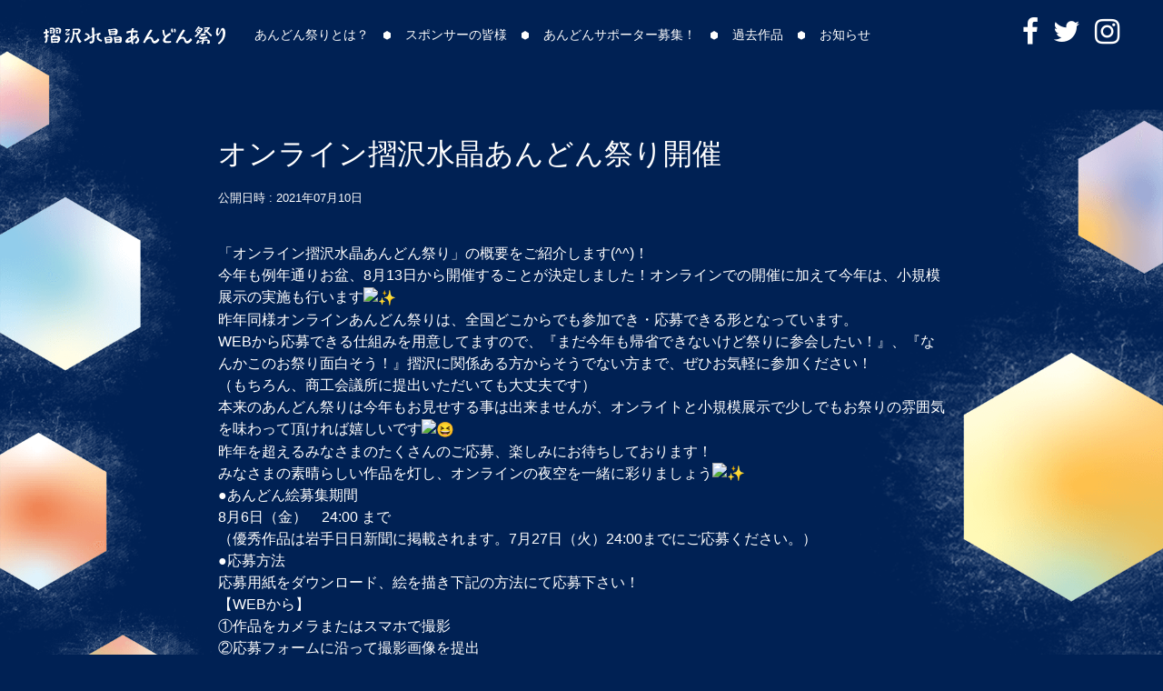

--- FILE ---
content_type: text/html; charset=UTF-8
request_url: https://surisawa-andon.com/news/%E3%81%82%E3%82%93%E3%81%A9%E3%82%93%E9%96%8B%E5%82%AC/
body_size: 8088
content:
<!DOCTYPE html><html lang="ja"><head><meta charset="UTF-8"><meta name="viewport" content="width=device-width, initial-scale=1, shrink-to-fit=no"><link rel="profile" href="http://gmpg.org/xfn/11"><link media="all" href="https://surisawa-andon.com/wp-content/cache/autoptimize/css/autoptimize_0d57773209fd4caab82ba1cb172716bf.css" rel="stylesheet" /><title>あんどん祭り開催！</title><meta name="description" content="8/13（金）にウェブサイトオープン！
まだまだ応募作品募集中です！
ぜひご応募ください！" /><meta name="robots" content="index, follow" /><meta name="googlebot" content="index, follow, max-snippet:-1, max-image-preview:large, max-video-preview:-1" /><meta name="bingbot" content="index, follow, max-snippet:-1, max-image-preview:large, max-video-preview:-1" /><link rel="canonical" href="https://surisawa-andon.com/news/あんどん開催/" /><meta property="og:url" content="https://surisawa-andon.com/news/あんどん開催/" /><meta property="og:site_name" content="摺沢水晶あんどん祭り" /><meta property="og:locale" content="ja" /><meta property="og:type" content="article" /><meta property="article:author" content="https://www.facebook.com/surisawa.andonfes/" /><meta property="article:publisher" content="https://www.facebook.com/surisawa.andonfes/" /><meta property="og:title" content="あんどん祭り開催！" /><meta property="og:description" content="8/13（金）にウェブサイトオープン！
まだまだ応募作品募集中です！
ぜひご応募ください！" /><meta property="og:image" content="http://surisawa-andon.com/wp-content/uploads/ogp.png" /><meta property="og:image:secure_url" content="http://surisawa-andon.com/wp-content/uploads/ogp.png" /><meta property="og:image:width" content="1200" /><meta property="og:image:height" content="630" /><meta name="twitter:card" content="summary" /><meta name="twitter:site" content="https://twitter.com/surisawaandon" /><meta name="twitter:creator" content="https://twitter.com/surisawaandon" /><meta name="twitter:title" content="あんどん祭り開催！" /><meta name="twitter:description" content="8/13（金）にウェブサイトオープン！
まだまだ応募作品募集中です！
ぜひご応募ください！" /><meta name="twitter:image" content="https://surisawa-andon.com/wp-content/uploads/688d207449d47124dc1cdd7ddcbd97ec-570x800.jpeg" /><link rel='dns-prefetch' href='//webfonts.sakura.ne.jp' /><link rel="alternate" type="application/rss+xml" title="摺沢水晶あんどん祭り &raquo; フィード" href="https://surisawa-andon.com/feed/" /><link rel="alternate" type="application/rss+xml" title="摺沢水晶あんどん祭り &raquo; コメントフィード" href="https://surisawa-andon.com/comments/feed/" /> <script type="application/ld+json">{"@context":"https:\/\/schema.org","@type":"Organization","name":"\u647a\u6ca2\u6c34\u6676\u3042\u3093\u3069\u3093\u796d\u308a\u5b9f\u884c\u59d4\u54e1\u4f1a","url":"https:\/\/surisawa-andon.com","sameAs":["https:\/\/www.facebook.com\/surisawa.andonfes\/","https:\/\/twitter.com\/https:\/\/twitter.com\/surisawaandon","https:\/\/www.instagram.com\/surisawaandon\/?hl=ja"],"contactPoint":[{"@type":"ContactPoint","contactType":"customer support"}]}</script> <link rel="alternate" title="oEmbed (JSON)" type="application/json+oembed" href="https://surisawa-andon.com/wp-json/oembed/1.0/embed?url=https%3A%2F%2Fsurisawa-andon.com%2Fnews%2F%25e3%2581%2582%25e3%2582%2593%25e3%2581%25a9%25e3%2582%2593%25e9%2596%258b%25e5%2582%25ac%2F" /><link rel="alternate" title="oEmbed (XML)" type="text/xml+oembed" href="https://surisawa-andon.com/wp-json/oembed/1.0/embed?url=https%3A%2F%2Fsurisawa-andon.com%2Fnews%2F%25e3%2581%2582%25e3%2582%2593%25e3%2581%25a9%25e3%2582%2593%25e9%2596%258b%25e5%2582%25ac%2F&#038;format=xml" /> <script type="text/javascript" src="https://surisawa-andon.com/wp-includes/js/jquery/jquery.min.js?ver=3.7.1" id="jquery-core-js"></script> <script type="text/javascript" src="//webfonts.sakura.ne.jp/js/sakurav2.js?fadein=0&amp;ver=3.0.0" id="typesquare_std-js"></script> <link rel="https://api.w.org/" href="https://surisawa-andon.com/wp-json/" /><link rel="alternate" title="JSON" type="application/json" href="https://surisawa-andon.com/wp-json/wp/v2/news/2918" /><link rel="EditURI" type="application/rsd+xml" title="RSD" href="https://surisawa-andon.com/xmlrpc.php?rsd" /><meta name="generator" content="WordPress 6.9" /><link rel='shortlink' href='https://surisawa-andon.com/?p=2918' /><meta name="mobile-web-app-capable" content="yes"><meta name="apple-mobile-web-app-capable" content="yes"><meta name="apple-mobile-web-app-title" content="摺沢水晶あんどん祭り - オンラインにみんなの灯をともそう。"><link rel="icon" href="https://surisawa-andon.com/wp-content/uploads/cropped-cropped-favicon-32x32.png" sizes="32x32" /><link rel="icon" href="https://surisawa-andon.com/wp-content/uploads/cropped-cropped-favicon-192x192.png" sizes="192x192" /><link rel="apple-touch-icon" href="https://surisawa-andon.com/wp-content/uploads/cropped-cropped-favicon-180x180.png" /><meta name="msapplication-TileImage" content="https://surisawa-andon.com/wp-content/uploads/cropped-cropped-favicon-270x270.png" /> <script async src='https://www.googletagmanager.com/gtag/js?id=UA-171135451-1'></script> <meta http-equiv="X-UA-Compatible" content="IE=edge"></head><body><nav class="navbar fixed-top d-none d-md-flex px-5 py-3 navbar-expand-lg align-items-center"> <a class="navbar-brand mr-4" href="/" style="font-size:0;"> <img src="https://surisawa-andon.com/wp-content/themes/understrap-child-master/images/nav/logo.svg" width="200" alt=""> </a><div class="collapse navbar-collapse" id="navbarSupportedContent"><ul class="navbar-nav"><li class="nav-item"> <a class="nav-link text-white" href="/about">あんどん祭りとは？</a></li><li class="nav-item d-flex align-items-center"> <img class="mx-2 hexagon_icon" src="https://surisawa-andon.com/wp-content/themes/understrap-child-master/images/nav/hexagon_icon.svg" width="8"></li><li class="nav-item"> <a class="nav-link text-white" href="/specialthanks">スポンサーの皆様</a></li><li class="nav-item d-flex align-items-center"> <img class="mx-2 hexagon_icon" src="https://surisawa-andon.com/wp-content/themes/understrap-child-master/images/nav/hexagon_icon.svg" width="8"></li><li class="nav-item"> <a class="nav-link text-white" href="/supporter">あんどんサポーター募集！</a></li><li class="nav-item d-flex align-items-center"> <img class="mx-2 hexagon_icon" src="https://surisawa-andon.com/wp-content/themes/understrap-child-master/images/nav/hexagon_icon.svg" width="8"></li><li class="nav-item"> <a class="nav-link text-white" href="/archive2020">過去作品</a></li><li class="nav-item d-flex align-items-center"> <img class="mx-2 hexagon_icon" src="https://surisawa-andon.com/wp-content/themes/understrap-child-master/images/nav/hexagon_icon.svg" width="8"></li><li class="nav-item"> <a class="nav-link text-white" href="/news">お知らせ</a></li></ul></div><ul class="list-inline mb-0"><li class="list-inline-item h2 mr-3"><a href="https://www.facebook.com/surisawa.andonfes/" title=""><i class="fa fa-facebook text-white"></i></a></li><li class="list-inline-item h2 mr-3"><a href="https://twitter.com/surisawaandon" title=""><i class="fa fa-twitter text-white"></i></a></li><li class="list-inline-item h2"><a href="https://www.instagram.com/surisawaandon/?hl=ja"><i class="fa fa-instagram text-white"></i></a></li></ul></nav><main class="site-main bg-hexagon" id="main"><div class="container text-white"><div class="max-800"><article><h2 class="news_title webfont">オンライン摺沢水晶あんどん祭り開催</h2><p class="text-sm">公開日時 : 2021年07月10日</p> <img width="570" height="800" src="https://surisawa-andon.com/wp-content/uploads/688d207449d47124dc1cdd7ddcbd97ec-570x800.jpeg" class="attachment-large size-large wp-post-image" alt="" decoding="async" fetchpriority="high" srcset="https://surisawa-andon.com/wp-content/uploads/688d207449d47124dc1cdd7ddcbd97ec-570x800.jpeg 570w, https://surisawa-andon.com/wp-content/uploads/688d207449d47124dc1cdd7ddcbd97ec-321x450.jpeg 321w, https://surisawa-andon.com/wp-content/uploads/688d207449d47124dc1cdd7ddcbd97ec-100x140.jpeg 100w, https://surisawa-andon.com/wp-content/uploads/688d207449d47124dc1cdd7ddcbd97ec.jpeg 613w" sizes="(max-width: 570px) 100vw, 570px" /><div class="news_content"><div class="kvgmc6g5 cxmmr5t8 oygrvhab hcukyx3x c1et5uql ii04i59q"><div dir="auto">「オンライン摺沢水晶あんどん祭り」の概要をご紹介します(^^)！</div><div dir="auto"></div></div><div class="o9v6fnle cxmmr5t8 oygrvhab hcukyx3x c1et5uql ii04i59q"><div dir="auto">今年も例年通りお盆、8月13日から開催することが決定しました！オンラインでの開催に加えて今年は、小規模展示の実施も行います<span class="pq6dq46d tbxw36s4 knj5qynh kvgmc6g5 ditlmg2l oygrvhab nvdbi5me sf5mxxl7 gl3lb2sf hhz5lgdu"><img decoding="async" src="https://static.xx.fbcdn.net/images/emoji.php/v9/tf4/1/16/2728.png" alt="✨" width="16" height="16" /></span></div></div><div class="o9v6fnle cxmmr5t8 oygrvhab hcukyx3x c1et5uql ii04i59q"><div dir="auto"></div><div dir="auto">昨年同様オンラインあんどん祭りは、全国どこからでも参加でき・応募できる形となっています。</div><div dir="auto"></div><div dir="auto">WEBから応募できる仕組みを用意してますので、『まだ今年も帰省できないけど祭りに参会したい！』、『なんかこのお祭り面白そう！』摺沢に関係ある方からそうでない方まで、ぜひお気軽に参加ください！</div><div dir="auto">（もちろん、商工会議所に提出いただいても大丈夫です）</div><div dir="auto"></div><div dir="auto">本来のあんどん祭りは今年もお見せする事は出来ませんが、オンライトと小規模展示で少しでもお祭りの雰囲気を味わって頂ければ嬉しいです<span class="pq6dq46d tbxw36s4 knj5qynh kvgmc6g5 ditlmg2l oygrvhab nvdbi5me sf5mxxl7 gl3lb2sf hhz5lgdu"><img decoding="async" src="https://static.xx.fbcdn.net/images/emoji.php/v9/td4/1/16/1f606.png" alt="😆" width="16" height="16" /></span></div><div dir="auto"></div><div dir="auto">昨年を超えるみなさまのたくさんのご応募、楽しみにお待ちしております！</div><div dir="auto"></div><div dir="auto">みなさまの素晴らしい作品を灯し、オンラインの夜空を一緒に彩りましょう<span class="pq6dq46d tbxw36s4 knj5qynh kvgmc6g5 ditlmg2l oygrvhab nvdbi5me sf5mxxl7 gl3lb2sf hhz5lgdu"><img decoding="async" src="https://static.xx.fbcdn.net/images/emoji.php/v9/tf4/1/16/2728.png" alt="✨" width="16" height="16" /></span></div></div><div class="o9v6fnle cxmmr5t8 oygrvhab hcukyx3x c1et5uql ii04i59q"><div dir="auto"></div><div dir="auto">●あんどん絵募集期間</div><div dir="auto">8月6日（金）　24:00 まで</div><div dir="auto">（優秀作品は岩手日日新聞に掲載されます。7月27日（火）24:00までにご応募ください。）</div></div><div class="o9v6fnle cxmmr5t8 oygrvhab hcukyx3x c1et5uql ii04i59q"><div dir="auto"></div><div dir="auto">●応募方法</div><div dir="auto">応募用紙をダウンロード、絵を描き下記の方法にて応募下さい！</div><div dir="auto"></div><div dir="auto">【WEBから】</div><div dir="auto">①作品をカメラまたはスマホで撮影</div><div dir="auto">②応募フォームに沿って撮影画像を提出</div><div dir="auto"></div><div dir="auto">【郵送にて】</div><div dir="auto"><span class="sf5mxxl7 nvdbi5me oygrvhab ditlmg2l kvgmc6g5 knj5qynh tbxw36s4 pq6dq46d">⚪︎</span>一関商工会議所大東支所に作品を折らずに送付(送料はご負担願います)</div><div dir="auto"></div><div dir="auto">【直接提出】</div><div dir="auto"><span class="sf5mxxl7 nvdbi5me oygrvhab ditlmg2l kvgmc6g5 knj5qynh tbxw36s4 pq6dq46d">⚪︎</span>一関商工会議所大東支所に作品を直接提出して下さい(受付時間 8:30〜17:15 ※土日祝日を除く)</div></div><div class="o9v6fnle cxmmr5t8 oygrvhab hcukyx3x c1et5uql ii04i59q"><div dir="auto"></div><div dir="auto">●オンラインあんどん祭り開催日</div><div dir="auto">8月13日（金）　WEBサイトにてあんどん絵発表！</div></div><div dir="auto"></div><div dir="auto"></div><div class="o9v6fnle cxmmr5t8 oygrvhab hcukyx3x c1et5uql ii04i59q"><div dir="auto">応募用紙のダウンロード・あんどん絵ご応募はこちらから▼▼▼▼</div><div dir="auto"><a class="oajrlxb2 g5ia77u1 qu0x051f esr5mh6w e9989ue4 r7d6kgcz rq0escxv nhd2j8a9 nc684nl6 p7hjln8o kvgmc6g5 cxmmr5t8 oygrvhab hcukyx3x jb3vyjys rz4wbd8a qt6c0cv9 a8nywdso i1ao9s8h esuyzwwr f1sip0of lzcic4wl py34i1dx gpro0wi8" tabindex="0" role="link" href="https://surisawa-andon.com/form/?fbclid=IwAR1s5mt4R4j7aH-w2c_r2bVpDtiG4MD_Dzj7a7I_Z-29Y0Wc3rjBQgyjznI" target="_blank" rel="nofollow noopener">https://surisawa-andon.com/form/</a></div></div><div class="o9v6fnle cxmmr5t8 oygrvhab hcukyx3x c1et5uql ii04i59q"><div dir="auto">ご不明な点がございましたら、お気軽にお問い合わせください！</div></div></div></article><div class="news_backbtn_wrap"> <a href="/news" class="news_backbtn">お知らせ一覧へ</a></div></div></div></main><footer id="footer" style="background-color:#A1CBED;"> <picture> <source srcset="https://surisawa-andon.com/wp-content/themes/understrap-child-master/images/bg/bg-people-pc.svg" media="(min-width: 768px)"> <img class="img d-block bg-people" src="https://surisawa-andon.com/wp-content/themes/understrap-child-master/images/bg/bg-people-sp.svg" alt="人々の背景画像" style="transform: translateY(-50%);"> </picture><div class="container"><div class="row justify-content-center"><div class="col-12 text-center mb-5"> <a class="d-block mb-5" href="/"><img class="footer-logo" src="https://surisawa-andon.com/wp-content/themes/understrap-child-master/images/logo-2.svg" alt="オンライン摺沢水晶あんどん祭りロゴ"></a><div class="bottommenu webfont mb-5"> <a href="/" class="" style="color:#002154;">TOPページ</a><br> <a href="/about" class="" style="color:#002154;">あんどん祭りとは？</a><br> <a href="/specialthanks" class="" style="color:#002154;">スポンサーの皆様</a><br> <a href="/supporter" class="" style="color:#002154;">あんどんサポーター募集！</a><br> <a href="/archive2020" class="" style="color:#002154;">過去作品</a><br> <a href="/news" class="" style="color:#002154;">お知らせ</a><br> <a href="/privacy" class="" style="color:#002154;">プライバシーポリシー</a><br> <a href="/contact" class="" style="color:#002154;">お問い合わせ</a></div><div class="col-12 col-md-12 col-lg-8 m-auto"> <a href="https://surisawa-andon.stores.jp/" target="_blank" class="webfont stores_link"> <img class="stores_ojigi" src="https://surisawa-andon.com/wp-content/themes/understrap-child-master/images/ojigi.png" alt="お辞儀"> 摺沢水晶あんどん祭りでは、<br> 協賛をいただける個人・企業・団体を募集しております。<br> こちらよりご協賛いただけます。 </a></div></div><div class="col-12 col-md-6 col-lg-4 text-center"><blockquote class="instagram-media" data-instgrm-permalink="https://www.instagram.com/p/CCs1lVnhRv2/?utm_source=ig_embed&amp;utm_campaign=loading" data-instgrm-version="12" style=" background:#FFF; border:0; border-radius:3px; box-shadow:0 0 1px 0 rgba(0,0,0,0.5),0 1px 10px 0 rgba(0,0,0,0.15); margin: 1px; max-width:300px;padding:0; height:400px; width:99.375%; width:-webkit-calc(100% - 2px); width:calc(100% - 2px);"><div style="padding:16px;"> <a href="https://www.instagram.com/p/CCs1lVnhRv2/?utm_source=ig_embed&amp;utm_campaign=loading" style=" background:#FFFFFF; line-height:0; padding:0 0; text-align:center; text-decoration:none; width:100%;" target="_blank"><div style=" display: flex; flex-direction: row; align-items: center;"><div style="background-color: #F4F4F4; border-radius: 50%; flex-grow: 0; height: 40px; margin-right: 14px; width: 40px;"></div><div style="display: flex; flex-direction: column; flex-grow: 1; justify-content: center;"><div style=" background-color: #F4F4F4; border-radius: 4px; flex-grow: 0; height: 14px; margin-bottom: 6px; width: 100px;"></div><div style=" background-color: #F4F4F4; border-radius: 4px; flex-grow: 0; height: 14px; width: 60px;"></div></div></div><div style="padding: 19% 0;"></div><div style="display:block; height:50px; margin:0 auto 12px; width:50px;"><svg width="50px" height="50px" viewBox="0 0 60 60" version="1.1" xmlns="https://www.w3.org/2000/svg" xmlns:xlink="https://www.w3.org/1999/xlink"> <g stroke="none" stroke-width="1" fill="none" fill-rule="evenodd"> <g transform="translate(-511.000000, -20.000000)" fill="#000000"> <g> <path d="M556.869,30.41 C554.814,30.41 553.148,32.076 553.148,34.131 C553.148,36.186 554.814,37.852 556.869,37.852 C558.924,37.852 560.59,36.186 560.59,34.131 C560.59,32.076 558.924,30.41 556.869,30.41 M541,60.657 C535.114,60.657 530.342,55.887 530.342,50 C530.342,44.114 535.114,39.342 541,39.342 C546.887,39.342 551.658,44.114 551.658,50 C551.658,55.887 546.887,60.657 541,60.657 M541,33.886 C532.1,33.886 524.886,41.1 524.886,50 C524.886,58.899 532.1,66.113 541,66.113 C549.9,66.113 557.115,58.899 557.115,50 C557.115,41.1 549.9,33.886 541,33.886 M565.378,62.101 C565.244,65.022 564.756,66.606 564.346,67.663 C563.803,69.06 563.154,70.057 562.106,71.106 C561.058,72.155 560.06,72.803 558.662,73.347 C557.607,73.757 556.021,74.244 553.102,74.378 C549.944,74.521 548.997,74.552 541,74.552 C533.003,74.552 532.056,74.521 528.898,74.378 C525.979,74.244 524.393,73.757 523.338,73.347 C521.94,72.803 520.942,72.155 519.894,71.106 C518.846,70.057 518.197,69.06 517.654,67.663 C517.244,66.606 516.755,65.022 516.623,62.101 C516.479,58.943 516.448,57.996 516.448,50 C516.448,42.003 516.479,41.056 516.623,37.899 C516.755,34.978 517.244,33.391 517.654,32.338 C518.197,30.938 518.846,29.942 519.894,28.894 C520.942,27.846 521.94,27.196 523.338,26.654 C524.393,26.244 525.979,25.756 528.898,25.623 C532.057,25.479 533.004,25.448 541,25.448 C548.997,25.448 549.943,25.479 553.102,25.623 C556.021,25.756 557.607,26.244 558.662,26.654 C560.06,27.196 561.058,27.846 562.106,28.894 C563.154,29.942 563.803,30.938 564.346,32.338 C564.756,33.391 565.244,34.978 565.378,37.899 C565.522,41.056 565.552,42.003 565.552,50 C565.552,57.996 565.522,58.943 565.378,62.101 M570.82,37.631 C570.674,34.438 570.167,32.258 569.425,30.349 C568.659,28.377 567.633,26.702 565.965,25.035 C564.297,23.368 562.623,22.342 560.652,21.575 C558.743,20.834 556.562,20.326 553.369,20.18 C550.169,20.033 549.148,20 541,20 C532.853,20 531.831,20.033 528.631,20.18 C525.438,20.326 523.257,20.834 521.349,21.575 C519.376,22.342 517.703,23.368 516.035,25.035 C514.368,26.702 513.342,28.377 512.574,30.349 C511.834,32.258 511.326,34.438 511.181,37.631 C511.035,40.831 511,41.851 511,50 C511,58.147 511.035,59.17 511.181,62.369 C511.326,65.562 511.834,67.743 512.574,69.651 C513.342,71.625 514.368,73.296 516.035,74.965 C517.703,76.634 519.376,77.658 521.349,78.425 C523.257,79.167 525.438,79.673 528.631,79.82 C531.831,79.965 532.853,80.001 541,80.001 C549.148,80.001 550.169,79.965 553.369,79.82 C556.562,79.673 558.743,79.167 560.652,78.425 C562.623,77.658 564.297,76.634 565.965,74.965 C567.633,73.296 568.659,71.625 569.425,69.651 C570.167,67.743 570.674,65.562 570.82,62.369 C570.966,59.17 571,58.147 571,50 C571,41.851 570.966,40.831 570.82,37.631"></path> </g> </g> </g> </svg></div><div style="padding-top: 8px;"><div style=" color:#3897f0; font-family:Arial,sans-serif; font-size:14px; font-style:normal; font-weight:550; line-height:18px;"> この投稿をInstagramで見る</div></div><div style="padding: 12.5% 0;"></div><div style="display: flex; flex-direction: row; margin-bottom: 14px; align-items: center;"><div><div style="background-color: #F4F4F4; border-radius: 50%; height: 12.5px; width: 12.5px; transform: translateX(0px) translateY(7px);"></div><div style="background-color: #F4F4F4; height: 12.5px; transform: rotate(-45deg) translateX(3px) translateY(1px); width: 12.5px; flex-grow: 0; margin-right: 14px; margin-left: 2px;"></div><div style="background-color: #F4F4F4; border-radius: 50%; height: 12.5px; width: 12.5px; transform: translateX(9px) translateY(-18px);"></div></div><div style="margin-left: 8px;"><div style=" background-color: #F4F4F4; border-radius: 50%; flex-grow: 0; height: 20px; width: 20px;"></div><div style=" width: 0; height: 0; border-top: 2px solid transparent; border-left: 6px solid #f4f4f4; border-bottom: 2px solid transparent; transform: translateX(16px) translateY(-4px) rotate(30deg)"></div></div><div style="margin-left: auto;"><div style=" width: 0px; border-top: 8px solid #F4F4F4; border-right: 8px solid transparent; transform: translateY(16px);"></div><div style=" background-color: #F4F4F4; flex-grow: 0; height: 12px; width: 16px; transform: translateY(-4px);"></div><div style=" width: 0; height: 0; border-top: 8px solid #F4F4F4; border-left: 8px solid transparent; transform: translateY(-4px) translateX(8px);"></div></div></div><div style="display: flex; flex-direction: column; flex-grow: 1; justify-content: center; margin-bottom: 24px;"><div style=" background-color: #F4F4F4; border-radius: 4px; flex-grow: 0; height: 14px; margin-bottom: 6px; width: 224px;"></div><div style=" background-color: #F4F4F4; border-radius: 4px; flex-grow: 0; height: 14px; width: 144px;"></div></div> </a><p style=" color:#c9c8cd; font-family:Arial,sans-serif; font-size:14px; line-height:17px; margin-bottom:0; margin-top:8px; overflow:hidden; padding:8px 0 7px; text-align:center; text-overflow:ellipsis; white-space:nowrap;"><a href="https://www.instagram.com/p/CCs1lVnhRv2/?utm_source=ig_embed&amp;utm_campaign=loading" style=" color:#c9c8cd; font-family:Arial,sans-serif; font-size:14px; font-style:normal; font-weight:normal; line-height:17px; text-decoration:none;" target="_blank">摺沢水晶あんどん祭り(@surisawaandon)がシェアした投稿</a> - <time style=" font-family:Arial,sans-serif; font-size:14px; line-height:17px;" datetime="2020-07-16T11:03:04+00:00">2020年 7月月16日午前4時03分PDT</time></p></div></blockquote> <script async src="//www.instagram.com/embed.js"></script> </div><div class="col-12 col-md-6 col-lg-4 mb-4 text-center"> <a class="twitter-timeline" data-width="300" data-height="400" href="https://twitter.com/surisawaandon?ref_src=twsrc%5Etfw"></a> <script async src="https://platform.twitter.com/widgets.js" charset="utf-8"></script> </div></div><div class="row"><div class="col-8 col-sm-8 col-md-5 col-lg-4 m-auto text-white text-center py-5"> <span class="footer-copyright small webfont" style="color:#002154;"> © 摺沢水晶あんどん祭り </span></div></div></div></footer> <script type="speculationrules">{"prefetch":[{"source":"document","where":{"and":[{"href_matches":"/*"},{"not":{"href_matches":["/wp-*.php","/wp-admin/*","/wp-content/uploads/*","/wp-content/*","/wp-content/plugins/*","/wp-content/themes/understrap-child-master/*","/wp-content/themes/understrap/*","/*\\?(.+)"]}},{"not":{"selector_matches":"a[rel~=\"nofollow\"]"}},{"not":{"selector_matches":".no-prefetch, .no-prefetch a"}}]},"eagerness":"conservative"}]}</script> <script defer src="https://surisawa-andon.com/wp-content/cache/autoptimize/js/autoptimize_e3c702484c50b988adb3041dec07003a.js"></script></body></html>

--- FILE ---
content_type: image/svg+xml
request_url: https://surisawa-andon.com/wp-content/themes/understrap-child-master/images/nav/hexagon_icon.svg
body_size: 140
content:
<svg height="21.885" viewBox="0 0 18.953 21.885" width="18.953" xmlns="http://www.w3.org/2000/svg"><path d="m486.235 1505.108v-10.942l-9.476-5.471-9.476 5.471v10.942l9.476 5.471z" fill="#fff" transform="translate(-467.283 -1488.695)"/></svg>

--- FILE ---
content_type: image/svg+xml
request_url: https://surisawa-andon.com/wp-content/themes/understrap-child-master/images/bg/bg-people-pc.svg
body_size: 43965
content:
<svg height="266" viewBox="0 0 1920 266" width="1920" xmlns="http://www.w3.org/2000/svg"><path d="m0 210h1920v56h-1920z" fill="#a1cbed"/><path d="m209.055 534.054 21.351-3.258s8.746 2.037 9.964-1.217a24.61 24.61 0 0 1 2.035-4.472s5.083-1.018 2.44-7.321-10.266-20.441-11.286-22.848l-24.5 6.437z" fill="#005dab" transform="translate(1007.992 -440.943)"/><path d="m226.5 489.457s-11.393.678-13.152 10.168-5.42 22.5-8.538 27.248-2.628 11.794 3.661 10.032c0 0 3.794 7.457 7.862 3.661" fill="#005dab" transform="translate(1000.719 -447.455)"/><path d="m258.071 574.985s-3.735 2.245-2.21 4.89 6.61.508 8.949-1.118 3.19-6.426 3.19-6.426z" fill="#005dab" transform="translate(1063.165 -348.996)"/><path d="m262.5 559.964s.543 11.794 0 15.59-.136 6.914-2.44 9.761-4.068 3.932-3.254 6.371 8.693-1.085 9.634-3.932 2.974-9.761 2.838-12.879.556-13.148.007-13.691-6.785-1.22-6.785-1.22z" fill="#fff" transform="translate(1064.487 -363.689)"/><path d="m266.526 574.363s-3.42 2.7-1.571 5.133 6.619-.337 8.732-2.247 2.35-6.779 2.35-6.779z" fill="#005dab" transform="translate(1073.752 -351.207)"/><path d="m267.335 558.453s2.037 11.63 1.98 15.463.744 6.875-1.179 9.991-3.534 4.418-2.418 6.735 8.483-2.182 9.056-5.124 1.709-10.058 1.179-13.135-1.12-13.113-1.733-13.581-6.885-.349-6.885-.349z" fill="#fff" transform="translate(1074.875 -365.5)"/><path d="m257.216 536.243s2.413 22.773 2.21 29.28-3.763 31.112-3.763 31.112 11.693 4.678 15.557 0c0 0 10.575 4.068 18.708.2 0 0 1.221-43.932.814-48.2s-9.761-17.892-9.761-17.892z" fill="#ffe900" transform="translate(1063.363 -398.395)"/><path d="m254.474 518.712-11.59 19.723 9.964 5.7 10.38-8.746s11.378 16.472 11.988 20.132a17.325 17.325 0 0 0 13.826 0c7.321-3.254 9.761-6.914 9.761-6.914s-16.675-31.926-30.908-32.536z" fill="#005dab" transform="translate(1048.183 -415.841)"/><path d="m255.426 535.112s3.289-6-1.422-6.711c-6.711-1.017-10.822-7.7-11.518-10.168s-.888-12.905 2.772-15.3 18.922 2.374 18.922 2.374 3.243 4.216 2.024 11.824-2.643 9.844-1.017 12.284a7.516 7.516 0 0 0 3.661 3.05s.632 8.072-4.667 9.323-8.755-6.676-8.755-6.676z" fill="#fff" transform="translate(1047.23 -432.24)"/><path d="m245.086 504.055s-4.969 2.221-3.343 5.177c0 0-2.3 1.534-1.49 3.7a4.454 4.454 0 0 0 2.33 2.711s-.416 3.254 1.88 2.847c0 0 3.516.678 4.33-1.221 0 0 1.9 2.676 4.475 1.339a5.686 5.686 0 0 0 4.591-.254s1.781 1.492 4.492-.271c0 0 2.35 1.851 4.212.271 0 0 3.155 2.089 4.691.639 0 0 3.433-1.453 2.755-4.435a3.414 3.414 0 0 0 1.221-4.656s.136-5.645-3.118-5.849a4.334 4.334 0 0 0 -2.849-4.814 5.234 5.234 0 0 0 -5.829-1.663 5.361 5.361 0 0 0 -4.744-.912 4.568 4.568 0 0 0 -4.61.912s-3.254-.777-4.337 1.934c-.001.003-5.924.274-4.657 4.545z" fill="#005dab" transform="translate(1044.85 -439.21)"/><path d="m257.482 526.6s-13.789 13.355-19.082 16.4-7.319 4.043-6.709 5.886 5.286 3.875 11.183-1.208 21.743-17 21.743-17z" fill="#fff" transform="translate(1034.766 -403.328)"/><path d="m253.574 540.237s-5.531-1.4-4.816 2.564 3.157 11.89 3.361 17.38 1.613 30.5 1.009 37.212a57.984 57.984 0 0 0 0 11.389s.212 2.643 2.855 1.017c0 0 .2-19.522 0-24.607s.79-21.351.09-26.434.99-15.082-2.499-18.521z" fill="#005dab" transform="translate(1055.085 -387.41)"/><path d="m265.869 527.023s-7.575 17.638-11.277 22.491-5.2 6.553-3.923 8.017 6.372 1.538 9.855-5.426 13.507-24.071 13.507-24.071z" fill="#fff" transform="translate(1056.9 -402.824)"/><path d="m213.442 583.159s-7.118 6-7.218 7.422 1.729 4.067 6.2 1.831 7.96-5.271 7.03-9.752z" fill="#ffe900" transform="translate(1004.623 -336.725)"/><path d="m225.571 579.559s-4.639 8.072-4.247 9.444 3.015 3.232 6.455-.4 5.678-7.676 3.273-11.568z" fill="#ffe900" transform="translate(1022.54 -343.409)"/><path d="m213.588 568.347s-.1 12.1-.814 18.1a126.177 126.177 0 0 1 -3.254 15.047s3.151 3.153 5.693 0 4.879-23.893 5.286-26.841.51-7.422.51-7.422z" fill="#fff" transform="translate(1008.544 -355.058)"/><path d="m220.3 567.217s4.779 8.439 5.389 13.524.915 13.726.915 13.726 4.17.812 5.389-1.525-3.761-27.757-3.761-27.757z" fill="#fff" transform="translate(1021.352 -357.488)"/><path d="m217.162 541.2s-2.416 18.751-3.647 25.055-9.57 40.669-9.57 40.669 13.993 3.661 23.67 1.829 29.4-7.522 33.064-7.522c0 0-3.864-22.165-7.728-30.1s-12.608-36.376-12.608-36.376z" fill="#005dab" transform="translate(1001.92 -393.635)"/><path d="m221.462 510.77s8.676 13.286 12.608 18.03 12.065 16.675 13.693 22.233 5 12.459 1.626 13.693-7.9-10.575-9.115-12.879-6.643-12.608-10.575-16.675-9.862-10.98-9.862-10.98z" fill="#fff" transform="translate(1020.8 -422.134)"/><path d="m224.843 515.355s-4.623 18.432-8.691 24.6-17.874 24.471-19.646 25.285-2.722 5.288-1.637 6.914 4.2 2.44 8.811-1.492 9.49-14.233 12.879-17.894 11.931-22.368 11.931-22.368z" fill="#fff" transform="translate(990.591 -416.687)"/><path d="m218.8 507.982s-3.118.678-5.153 5.151a62.324 62.324 0 0 1 -6.07 9.761s3.9 24.132 4.444 32.265-1.492 17.852-1.492 17.852 19.793 8.041 28.469-3.753c0 0-3.932-14.371-3.8-18.979s1.772-36.879 1.772-36.879-6.109-5.538-8.816-5.277z" fill="#ffe900" transform="translate(1006.242 -425.446)"/><path d="m216.752 527.922s1.221-5.557-1.085-8.135-7.4-8.133-7.269-12.879l10.523-14.908 15.421 10.982s-1.785 11.314-5.118 15.01c-5.558 6.168-2.037 9.129-2.037 9.129s-2.842 6.359-10.435.801z" fill="#fff" transform="translate(1007.209 -444.437)"/><path d="m222.571 497.407s-9.356 16.5-13.2 16.227c0 0-4.015-5.422 0-14.233 0 0 1.847-10.3 11.608-10.439 0 0 14.369 0 15.047 20.336-.005.002-11.858-4.531-13.455-11.891z" fill="#005dab" transform="translate(1006.242 -448.044)"/><path d="m559.352 481.255 7.55 2.985 2.257-7.725" fill="none" stroke="#fff" stroke-miterlimit="10" stroke-width=".649" transform="translate(-2.139 -401.861)"/><path d="m561.284 75.777 8.088 16.603" fill="none" stroke="#fff" stroke-linecap="round" stroke-linejoin="round" stroke-width=".649"/><path d="m569.115 494.028s-11.376 1.968-15.028-6.883-.984-12.5 4.915-15.45l8.148-4.074s10.254-3.931 13.906 6.6c3.772 10.884-4.094 16.015-4.094 16.015z" fill="#ffe900" transform="translate(-10.922 -414.038)"/><path d="m534.34 557.785s-6.062 1.791-6.139 4.11 6.667 2.211 12.671 0 5.337-7.638 4.459-10.034-10.991 5.924-10.991 5.924z" fill="#005dab" transform="translate(-41.609 -306.941)"/><path d="m534.984 544.1s1.29 10.324.551 13.274-.1 7.375-4 9.692 3.478 1.161 6.216 0 5.162-5.266 5.373-8.742 0-13.591 0-13.591z" fill="#fff" transform="translate(-38.8 -316.223)"/><path d="m558.476 557.785s6.064 1.791 6.139 4.11-6.667 2.211-12.671 0-5.337-7.638-4.459-10.034 10.991 5.924 10.991 5.924z" fill="#005dab" transform="translate(-17.895 -306.941)"/><path d="m554.35 543.311s-.528 12.118.209 15.067.1 7.375 4 9.692-3.478 1.161-6.216 0-5.162-5.266-5.373-8.742-.093-15.248-.093-15.248z" fill="#fff" transform="translate(-17.982 -317.225)"/><path d="m550.269 479.884s4.552 2.387 6.658 12.535 2.387 13.8 5.9 13.8 11.8-25.985 18.261-23.176-6.321 24.02-8.57 27.109-5.337 7.515-12.641 5.654-10.73-11.365-10.73-11.365z" fill="#fff" transform="translate(-15.069 -397.591)"/><path d="m542.968 480.72s-13.555 15.872-16.364 26.969-3.793 34.274-.843 44.246c0 0 .7 5.9 4.777 4.845s1.825-4.985 1.825-7.937 1.276-29.055 2.528-33.147a30.724 30.724 0 0 1 8.263-13.484z" fill="#fff" transform="translate(-46.97 -396.532)"/><path d="m536.718 506.441s-5.266 33.077-5.477 43.19-.843 37.987-.843 37.987v10.682h16.434s2.929-25.5 4.31-32.027 2.011-34.131 4.33-34.342 6.171 24.65 6.457 33.5 1.97 29.5 1.97 29.5l14.328-1.476s-.211-40.873-1.054-48.248-5.251-41.719-5.251-41.719z" fill="#005dab" transform="translate(-38.825 -367.682)"/><path d="m538.433 479.023-5.978 3.847s.422 25.285 0 35.606 0 20.649 0 20.649 12.993.211 21.56 0 17.642-3.582 17.642-3.582v-54.568l-6.049-1.952z" fill="#ffe900" transform="translate(-36.457 -398.682)"/><path d="m541.179 498.638a5.311 5.311 0 0 0 2.213-4.845c-.211-3.371-7.6-9.588-7.855-15.169s3.852-17.7 12.6-17.7c10.324 0 16.119 6.005 16.119 16.538s-9.062 13.7-9.483 16.962a6.758 6.758 0 0 0 1.476 5.266 8.1 8.1 0 0 1 2.739 6.849c-.315 4.53-5.266 9.9-11.165 9.9s-9.272-6.214-9.166-8.531-1.375-5.793 2.522-9.27z" fill="#fff" transform="translate(-32.329 -421.613)"/><path d="m549.236 460.13s-7.479-1.263-10.324 3.056-4.65 8.391-3.643 12.115l1.006 3.725s5.586-8.15 9.8-8.994 6.847 1.58 9.374 1.265 5.885 6.731 9.315 5.473a8.441 8.441 0 0 0 .9-7.277c-1.364-4.201-6.526-13.365-16.428-9.363z" fill="#005dab" transform="translate(-33.011 -423.874)"/><path d="m542.912 477.665s-6.321-1.376-8.005 3.317 0 28.5 0 28.5l1.412 9.059s9.12 1.9 9.964-3.582-4.214-33.079-3.371-37.294z" fill="#005dab" transform="translate(-34.062 -400.641)"/><path d="m544.306 477.483s3.024 15.149 2.392 23.575a125.576 125.576 0 0 1 -1.58 13.274s6.883 4.425 9.182 0c0 0 2.3-14.536 2.09-19.805s-3.462-17.021-5.629-17.044-6.455 0-6.455 0z" fill="#005dab" transform="translate(-21.203 -400.647)"/><path d="m559.352 481.255 7.55 2.985 2.257-7.725" fill="none" stroke="#fff" stroke-miterlimit="10" stroke-width=".649" transform="translate(1200.861 -401.861)"/><path d="m1764.284 75.777 8.088 16.603" fill="none" stroke="#fff" stroke-linecap="round" stroke-linejoin="round" stroke-width=".649"/><path d="m569.115 494.028s-11.376 1.968-15.028-6.883-.984-12.5 4.915-15.45l8.148-4.074s10.254-3.931 13.906 6.6c3.772 10.884-4.094 16.015-4.094 16.015z" fill="#ffe900" transform="translate(1192.078 -414.038)"/><path d="m534.34 557.785s-6.062 1.791-6.139 4.11 6.667 2.211 12.671 0 5.337-7.638 4.459-10.034-10.991 5.924-10.991 5.924z" fill="#005dab" transform="translate(1161.391 -306.941)"/><path d="m534.984 544.1s1.29 10.324.551 13.274-.1 7.375-4 9.692 3.478 1.161 6.216 0 5.162-5.266 5.373-8.742 0-13.591 0-13.591z" fill="#fff" transform="translate(1164.2 -316.223)"/><path d="m558.476 557.785s6.064 1.791 6.139 4.11-6.667 2.211-12.671 0-5.337-7.638-4.459-10.034 10.991 5.924 10.991 5.924z" fill="#005dab" transform="translate(1185.105 -306.941)"/><path d="m554.35 543.311s-.528 12.118.209 15.067.1 7.375 4 9.692-3.478 1.161-6.216 0-5.162-5.266-5.373-8.742-.093-15.248-.093-15.248z" fill="#fff" transform="translate(1185.018 -317.225)"/><path d="m550.269 479.884s4.552 2.387 6.658 12.535 2.387 13.8 5.9 13.8 11.8-25.985 18.261-23.176-6.321 24.02-8.57 27.109-5.337 7.515-12.641 5.654-10.73-11.365-10.73-11.365z" fill="#fff" transform="translate(1187.931 -397.591)"/><path d="m542.968 480.72s-13.555 15.872-16.364 26.969-3.793 34.274-.843 44.246c0 0 .7 5.9 4.777 4.845s1.825-4.985 1.825-7.937 1.276-29.055 2.528-33.147a30.724 30.724 0 0 1 8.263-13.484z" fill="#fff" transform="translate(1156.03 -396.532)"/><path d="m536.718 506.441s-5.266 33.077-5.477 43.19-.843 37.987-.843 37.987v10.682h16.434s2.929-25.5 4.31-32.027 2.011-34.131 4.33-34.342 6.171 24.65 6.457 33.5 1.97 29.5 1.97 29.5l14.328-1.476s-.211-40.873-1.054-48.248-5.251-41.719-5.251-41.719z" fill="#005dab" transform="translate(1164.175 -367.682)"/><path d="m538.433 479.023-5.978 3.847s.422 25.285 0 35.606 0 20.649 0 20.649 12.993.211 21.56 0 17.642-3.582 17.642-3.582v-54.568l-6.049-1.952z" fill="#ffe900" transform="translate(1166.543 -398.682)"/><path d="m541.179 498.638a5.311 5.311 0 0 0 2.213-4.845c-.211-3.371-7.6-9.588-7.855-15.169s3.852-17.7 12.6-17.7c10.324 0 16.119 6.005 16.119 16.538s-9.062 13.7-9.483 16.962a6.758 6.758 0 0 0 1.476 5.266 8.1 8.1 0 0 1 2.739 6.849c-.315 4.53-5.266 9.9-11.165 9.9s-9.272-6.214-9.166-8.531-1.375-5.793 2.522-9.27z" fill="#fff" transform="translate(1170.671 -421.613)"/><path d="m549.236 460.13s-7.479-1.263-10.324 3.056-4.65 8.391-3.643 12.115l1.006 3.725s5.586-8.15 9.8-8.994 6.847 1.58 9.374 1.265 5.885 6.731 9.315 5.473a8.441 8.441 0 0 0 .9-7.277c-1.364-4.201-6.526-13.365-16.428-9.363z" fill="#005dab" transform="translate(1169.989 -423.874)"/><path d="m542.912 477.665s-6.321-1.376-8.005 3.317 0 28.5 0 28.5l1.412 9.059s9.12 1.9 9.964-3.582-4.214-33.079-3.371-37.294z" fill="#005dab" transform="translate(1168.938 -400.641)"/><path d="m544.306 477.483s3.024 15.149 2.392 23.575a125.576 125.576 0 0 1 -1.58 13.274s6.883 4.425 9.182 0c0 0 2.3-14.536 2.09-19.805s-3.462-17.021-5.629-17.044-6.455 0-6.455 0z" fill="#005dab" transform="translate(1181.797 -400.647)"/><path d="m171.277 459.88s12.272.468 18.106 3.384 9.113 6.632 9.236 7.2.97 5.557-4.984 2.761-8.99-7.047-13-7.047a92.465 92.465 0 0 0 -9.357.667z" fill="#fff" transform="translate(515.491 -316.754)"/><path d="m169.859 463.929s-5.711 2.882-10.206 3-6.415.12-10.62 0-7.364.243-7.85 3.4 5.834 3.159 10.693 3.4 23.211-4.009 23.211-4.009z" fill="#fff" transform="translate(466.844 -310.215)"/><path d="m189.227 492.835s-.288 4.618 3.2 4.5 4.213-4.741 2.39-7.9-5.588-4.859-7.9-4.132 2.31 7.532 2.31 7.532z" fill="#005dab" transform="translate(539.708 -275.968)"/><path d="m158.752 502.471a2.865 2.865 0 0 0 -2.824 3.347c.319 3.279 4.451 3.279 8.46 2.309s6.172-5.97 4.848-7.482z" fill="#005dab" transform="translate(490.665 -250.916)"/><path d="m174.065 485.771s7.9 7.657 10.452 10.209a17.043 17.043 0 0 0 13.365 4.738c5.831-.607 8.87-2.186 12.272-1.216s2.552-7.534-3.522-7.777-11.263 1.8-13.53-.5-8.708-10.07-8.708-10.07z" fill="#fff" transform="translate(519.993 -282.393)"/><path d="m165.879 489.6s-3.525 24.346-5.468 27.141-3.768 3.159-3.525 4.982 5.834 1.459 8.993-.85 3.4-9.6 4.5-12.4 3.889-18.878 3.889-18.878z" fill="#fff" transform="translate(492.213 -268.762)"/><path d="m165.753 483.02s-6.71 21.022-7.183 25.64-1.93 11.909-1.93 11.909l20.656-.609s5.954-18.833 7.05-19.2 14.215 7.082 14.215 7.082l18.713-14.022s-17.377-20.157-20.049-21.493z" fill="#ffe900" transform="translate(491.851 -296.652)"/><path d="m172.243 461.742s-10.086 2.048-15.311 5.816l-5.063 3.522 5.429 9.843h6.441l8.5 26s25.034 2.189 35.847-13.488l-7.286-18.83 5.591-2.309-2.309-13.122s-13.976-2.032-31.839 2.568z" fill="#005dab" transform="translate(484.146 -318.616)"/><path d="m169.247 483.182a7.027 7.027 0 0 0 -3.279-6.318c-3.645-2.189-11.951-6.2-13.692-11.666s-.526-12.882 9.8-16.164 17.5-.97 19.32 8.263-4.132 12.759-3.282 17.377 2.8 5 2.8 5-4.376 12.984-11.667 3.508z" fill="#fff" transform="translate(483.74 -336.549)"/><path d="m152.521 467.1s2.568 4.854 6.456-2.032a6.845 6.845 0 0 0 6.237 0c3.321-1.7 3.564-7.048 3.564-7.048s3.321 3.645 6.8 2.673 3.321-4.861 3.321-4.861l2.683 3.535s-.008-15.12-16.7-14.39-14.359 19.13-12.361 22.123z" fill="#005dab" transform="translate(482.953 -340.871)"/><path d="m153.754 474.475s-1.54 8.847-4.7 9.5c0 0-4.7-4.571-4.409-10.892s3.611-10.884 6.433-7.8" fill="none" stroke="#005dab" stroke-linecap="round" stroke-linejoin="round" stroke-width=".649" transform="translate(472.46 -309.631)"/><path d="m148.768 472.327s-4.213 17.254-3.889 23.493 5.51 12.85 13.284 11 7.456-12.864 5.837-16.02-5.431-13.452-15.232-18.473z" fill="#fff" transform="translate(472.828 -296.652)"/><path d="m115.826 501.036s-9.634-3.811-13.021-6.456-6.775-1.376-6.351 1.376 5.187 7.092 7.939 8.679 11.434 5.292 11.434 5.292z" fill="#fff" transform="translate(648.583 -354.671)"/><path d="m135.264 498.807s9.634-3.811 13.021-6.458 6.775-1.376 6.351 1.376-5.187 7.094-7.939 8.682-11.434 5.292-11.434 5.292z" fill="#fff" transform="translate(698.231 -357.522)"/><path d="m139.4 525.118s-1.517-3.176.882-2.435 8.329 2.011 9.069 4.975-1.481 3.706-3.069 2.964-6.882-5.504-6.882-5.504z" fill="#005dab" transform="translate(702.915 -317.038)"/><path d="m125.894 525.377s11.115 11.01 13.655 11.962 5.187 1.376 7.939 0 8.786-5.4 12.6-3.492 6.035-1.695 4.023-3.283-6.139-4.023-8.575-3.6-10.693 4.87-12.809 4.34-8.679-11.008-8.679-11.008z" fill="#fff" transform="translate(686.256 -319.944)"/><path d="m122.625 539.153s-2.3 2.289-1.38 3.911 3.1 1.977 4.941.282 5.032-4.114 4.091-8.4z" fill="#005dab" transform="translate(680.037 -301.217)"/><path d="m116.786 526.848s3.7 7.62 7 12.844 5.561 5.645 5.137 8.185-1.834 4.094-.563 5.789 7.2-2.684 7.338-6.916-2.964-7.2-4.091-9.739-5.363-11.292-5.363-11.292z" fill="#fff" transform="translate(674.615 -313.016)"/><path d="m121.909 536.239a7.727 7.727 0 0 1 .838 4.349 5.442 5.442 0 0 1 4.889-3.458" fill="none" stroke="#005dab" stroke-linecap="round" stroke-linejoin="round" stroke-width=".649" transform="translate(681.163 -299.57)"/><path d="m140.547 529.372a7.731 7.731 0 0 1 4.41-.406 5.442 5.442 0 0 1 -2.957-5.207" fill="none" stroke="#005dab" stroke-linecap="round" stroke-linejoin="round" stroke-width=".649" transform="translate(704.983 -315.52)"/><path d="m135.963 497.411s-4.128.424-10.267.743-21.6 1.481-21.6 1.481.531 28.159 1.059 32.182 4.659 5.82 9.634 5.08 14.078-3.176 14.078-3.176l2.752 7.727s-4.975 21.489-4.659 24.981 3.387 5.506 6.67 5.611 14.714-3.176 14.714-3.176l1.8 2.119s24.346-7.41 28.476-15.561l-11.37-21.384s10.839-.952 15.286-3.7 9-9.527 9-9.527l-10.374-28.159-31.227 2.964z" fill="#ffe900" transform="translate(658.402 -355.281)"/><path d="m122.768 513.693s3.522-2.647 2.237-5.716-11.128-6.142-11.659-12.917.107-11.96 3.495-14.183 26.676 2.964 26.676 2.964 3.28 4.235.74 11.115-8.575 9.21-8.575 11.855 2.647 4.552 2.647 4.552l-9.129 13.021s-6.325-7.939-6.432-10.691z" fill="#fff" transform="translate(670.009 -371.032)"/><path d="m113.182 508.489 6.834 19.477s25.111 2.328 35.631-7.411l-5.247-17.355s-21.928 6.453-37.218 5.289z" fill="#005dab" transform="translate(670.009 -341.799)"/><path d="m113.2 494.213s12.971-.21 16.675-7.408c0 0 9.773 10.6 15.208 8.21 0 0 3-13.292-12.03-17 .003.004-20.859-3.067-19.853 16.198z" fill="#005dab" transform="translate(669.991 -374.208)"/><path d="m124.587 485.377c-.449-.034-5.955-2.665-5.848-4.782a8.448 8.448 0 0 1 9.843-7.3c7.094 1.059 7.29 12.037 2.109 14.222z" fill="#005dab" transform="translate(677.109 -380.172)"/><path d="m633.2 594.013s-1.08 3.115.611 3.915 5.162 1.069 8.633-3.915 2.787-8.624 2.787-8.624z" fill="#005dab" transform="translate(466.023 -341.78)"/><path d="m638.634 574.672s.891 3.917 0 12.284a41.224 41.224 0 0 1 -5.341 15.487s-1.247 3.2 1.78 4.45 7.3-5.7 8.723-8.367 3.917-9.612 4.272-14.064a89.418 89.418 0 0 0 0-10.325z" fill="#fff" transform="translate(466.185 -352.08)"/><path d="m643.418 594.66s-.345 3.279 1.483 3.676 5.272-.13 7.522-5.771.759-9.03.759-9.03z" fill="#005dab" transform="translate(475.664 -343.477)"/><path d="m642.743 574.881s1.755 3.613 2.785 11.964a41.2 41.2 0 0 1 -1.691 16.3s-.487 3.4 2.743 3.931 5.818-7.2 6.6-10.127 1.636-10.25.973-14.665a89.142 89.142 0 0 0 -2.341-10.057z" fill="#fff" transform="translate(475.069 -353.835)"/><path d="m655.926 501.71a31.878 31.878 0 0 1 20.353 16.615c6.944 13.886 19.939 51.449 19.939 51.449s-12.461 9.256-16.556 9.434c0 0 1.052 39.7.971 48.6s0 11.748 0 11.748l-11.268 1.244-.741 2.492s-24.032.534-25.992-1.245-2.678-70.319-2.678-70.319-3.618 5.162-8.392 4.984-11-7.476-11-7.476-1.6-15.311-2.492-19.048-.253-22.965 10.557-32.223 14.723-12.223 14.723-12.223z" fill="#ffe900" transform="translate(452.217 -418.391)"/><path d="m636.758 519.133s2.492-2.611 2.136-4.63a26.126 26.126 0 0 0 -1.05-3.915s-10.579-2.848-11.767-7.951-2.492-12.106 2.373-15.548l23.975 6.172s.354 7.6-2.73 12.106a8.8 8.8 0 0 0 -.356 9.731l-6.528 13.411z" fill="#fff" transform="translate(458.803 -431.778)"/><path d="m630.213 494.869s14.623 11.039 23.333 8.723 3.37-11.809 1.234-13.828-10.919-9.137-17.209-8.545-9.018 7-9.018 7-6.053 3.325-4.986 10.208 3.31 6.747 3.31 6.747.963-8.407 3.336-10.305z" fill="#005dab" transform="translate(457.397 -437.184)"/><rect fill="#005dab" height="12.297" rx="1.521" width="17.146" x="1079.127" y="126.447"/><rect fill="#005dab" height="2.839" rx=".482" width="4.616" x="1088.763" y="124.466"/><circle cx="1086.395" cy="132.595" fill="#fff" r="2.904"/><path d="m639.021 524.717h-6.76s-3.119-.711-2.988 3.561 14.949 2.848 14.949 2.848z" fill="#fff" transform="translate(462.733 -397.368)"/><path d="m621.221 530.442s-1.78-4.9 1.6-7.568 4.806 1.78 4.806 1.78-4.447 6.236-6.406 5.788z" fill="#fff" transform="translate(454.936 -399.797)"/><path d="m635.386 504.211s-14.993 19.632-8.2 38.338" fill="none" stroke="#005dab" stroke-linecap="round" stroke-linejoin="round" stroke-width=".92" transform="translate(459.21 -416.101)"/><path d="m629.57 546.036s13.688-6.436 18.661-20.4a27.555 27.555 0 0 0 -2.505-24.293" fill="none" stroke="#005dab" stroke-linecap="round" stroke-linejoin="round" stroke-width=".92" transform="translate(463.009 -418.731)"/><path d="m633.172 588.081s1.958 1.6 1.78 6.047a6.82 6.82 0 0 1 5.7-4.708" fill="none" stroke="#005dab" stroke-linecap="round" stroke-linejoin="round" stroke-width=".92" transform="translate(466.307 -339.315)"/><path d="m643.521 586.94s1.958 1.6 1.78 6.047a6.821 6.821 0 0 1 5.7-4.708" fill="none" stroke="#005dab" stroke-linecap="round" stroke-linejoin="round" stroke-width=".92" transform="translate(475.782 -340.36)"/><path d="m628.679 532.15 1.3 15.547h29.7l-14.914-19.582-10.681-.152z" fill="#005dab" transform="translate(462.194 -394.356)"/><path d="m147.525 345.11 3.125 52.348h3.857v-46.787z" fill="#6d3c17" transform="translate(1293.828 -131.721)"/><path d="m147.525 382.43v7.151s97.6-35.553 107.074-38.494 44.471-16.039 52.9-19.113 27.736-12.674 27.736-12.674l1.75-6.439z" fill="#6d3c17" transform="translate(1293.828 -169.04)"/><path d="m124.184 358.374s61.921-20.08 77.218-24.75 44.773-14.969 49.051-16.876 47.017-15.073 47.017-15.073l37.042-3.344 29.488 31.343s-39.074 16.867-47.1 20.451-54.807 18.265-60.06 21.16-82.3 27.958-82.3 27.958z" fill="#844d26" transform="translate(1266.817 -185.854)"/><path d="m182.717 326.649s1.07 16.171 1.471 22.72 1.2 12.162 5.078 12.43 7.885-1.335 5.479-5.078-3.475-5.212-3.877-9.49.267-22.722.267-22.722z" fill="#fff" transform="translate(1334.554 -155.561)"/><path d="m172.96 331.15s-.134 17.778 0 22.187a64.8 64.8 0 0 1 -.06 6.683h6.075s1-11.761 1.7-14.434.835-16.307.835-16.307z" fill="#fff" transform="translate(1323.193 -150.04)"/><path d="m169.276 285.165s-10.426 4.545-13.366 22.455 0 27 0 27l-1.31 23.255 5.846 1.212s-2.669 12.689 6.422 16.7 20.047 0 20.047 0v13.366s15.237 1.771 21.117-5.93v-10.379l4.545 4.01s8.286 1.87 12.831-2.673c0 0 2.94-14.969-5.613-19.782s-24.595-6.683-24.595-6.683l-3.473-24.86 6.148.8.533-15.237s-6.681-6.148-8.553-11.494-4.01-13.9-9.623-14.169a25.237 25.237 0 0 0 -10.956 2.409z" fill="#ffe900" transform="translate(1302.018 -203.895)"/><path d="m166.139 300.212s2.138-5.613 0-8.286-8.553-3.475-8.821-9.088 8.553-13.1 8.553-13.1h12.829s3.743 4.813 3.208 9.891-6.951 9.356-6.951 12.029 2.138 6.148 2.138 6.148l-5.346 10.426z" fill="#fff" transform="translate(1305.154 -218.942)"/><path d="m158.289 284.287s2.412 1.87 6.155-3.208c0 0 7.751.8 10.156-5.08 0 0 3.779 4.813 6.7 0 0 0 .529-9.088-11.507-9.356s-16.053 11.757-11.504 17.644z" fill="#005dab" transform="translate(1304.177 -222.53)"/><path d="m175.014 305.582s7.714 3.124 8.918.05-5.214-17.642-1.2-18.043 6.951 10.959 7.486 15.772-1.836 11.142-7.32 10.741-8.156-.7-8.156-.7z" fill="#fff" transform="translate(1325.32 -198.298)"/><path d="m163.51 312.379a16.461 16.461 0 0 0 4.64-4.487 6.094 6.094 0 0 0 .373-.727c1.2-2.807 11.632 15.224 20.047 15.036 0 0 3.81 1.2 2.807 4.411s-5.412 2.606-10.223 0-17.644-14.233-17.644-14.233z" fill="#fff" transform="translate(1312.327 -175.975)"/><path d="m198.081 315.031s-2.073 7.574 0 13.39 17.909 0 17.909 0l4.811-2.427v-11.627l-4.979-5.076z" fill="#ffe900" transform="translate(1351.267 -173.171)"/><path d="m206.814 297.6s7.619 7.794 15.1 10.2 13.366 1.668 13.1 4.843-9.623.3-12.564 0-11.727-1.594-12.3-1.9-5.643-8.219-5.643-8.219z" fill="#fff" transform="translate(1359.775 -186.701)"/><path d="m202.431 298.784-6.951 5.881s5.08 21.469 4.545 24.769 19.294-5.255 19.294-5.255l1.288-9.692s-3.251-18.9-4.239-17.575-13.937 1.872-13.937 1.872z" fill="#005dab" transform="translate(1349.323 -187.574)"/><path d="m205.142 309.077a16.4 16.4 0 0 1 -9.628-11.36c-1.411-5.764 2.278-12.628 9.227-13.366s10.478 2.83 11.228 8.955c1.6 13.1-4.131 11.7-2.668 14.4a9.842 9.842 0 0 0 3.374 3.773 17.578 17.578 0 0 1 -6.187 2.94c-3.473.8-7.751-1.068-7.751-1.068a7.728 7.728 0 0 0 2.405-4.274z" fill="#fff" transform="translate(1349.018 -202.144)"/><path d="m198.776 300.7s-8.286 12.3-5.613 19.247 21.385 0 21.385 0 5.346-2.065 3.208-5.443-8.821-.365-10.959 0a20.771 20.771 0 0 1 -5.007 0l2.332-8.305s-3.942-7.799-5.346-5.499z" fill="#fff" transform="translate(1346.027 -183.606)"/><path d="m196 299.448s4.565-1.34 7.371-7.622c0 0 6.953.85 8.821-1.471 0 0 2.243 5.113 4.062 5.229 0 0 1.417-11.354-9.006-11.66s-13.941 8.709-11.248 15.524z" fill="#005dab" transform="translate(1348.918 -202.536)"/><path d="m206.683 312.31s3.773-5.078 11.591-3.273 2.807 8.7 1.4 13.912-2.207 13.23-1.806 17.04.986 6.221-1.419 6.422-5.013-.943-5.415-3.549-2.105-5.7-.984-9.682c1.167-4.151 2.272-14.041 2.272-14.041l-5.643 5.814-4.047-6.616z" fill="#fff" transform="translate(1357.604 -173.914)"/><path d="m211.007 310.338s3.275-5.415 11.228-4.358 3.62 8.394 2.716 13.716-.943 13.381-.181 17.135.531 5.928-1.847 6.355a5.876 5.876 0 0 1 -6.185-3.98c-.647-2.556-2.032-4.42-.4-8.411s.93-14.195.93-14.195l-5.065 6.323-4.655-6.2z" fill="#fff" transform="translate(1363.292 -177.161)"/><path d="m124.184 326.165 3.923 9.527 46.43 38.493v-7.151z" fill="#572a06" transform="translate(1266.816 -153.645)"/><path d="m126 330.581 3.126 52.348h3.857v-46.787z" fill="#6d3c17" transform="translate(1268.921 -148.534)"/><path d="m238.584 315.846-3.869 43.014h-3.672v-39.647z" fill="#6d3c17" transform="translate(1390.477 -165.586)"/><path d="m215.99 298.213 5.047 5.068 4.542-5.445" fill="none" stroke="#fff" stroke-miterlimit="10" stroke-width=".649" transform="translate(1373.057 -186.427)"/><path d="m1593.608 110.298.688 16.256" fill="none" stroke="#fff" stroke-linecap="round" stroke-linejoin="round" stroke-width=".649"/><path d="m221.473 310.207s-9.882-2.416-9.716-10.849 3.607-10.443 9.408-10.747l8.014-.423s9.664.434 8.907 10.225c-.783 10.117-8.942 11.492-8.942 11.492z" fill="#005dab" transform="translate(1368.157 -197.593)"/><path d="m257.289 380.9s-11.648 21.347-10.22 23.656 4.286 2.308 6.043-.66 9.562-21.65 9.562-21.65z" fill="#fff" transform="translate(643.052 -278.635)"/><path d="m282.727 375.059s2.968 14.616 3.3 21.21 1.419 10.551 0 11.319-3.957-1.868-4.945-8.134-3.737-22.53-3.737-22.53z" fill="#fff" transform="translate(684.543 -286.612)"/><path d="m297.181 427.428s-1.322 9.926 4.612 9.415 2.989-6.535 2.989-6.535z" fill="#005dab" transform="translate(711.452 -215.123)"/><path d="m287.041 429.426s-1.168 12.6 3.959 12.161 6.691-1.306 5.953-4.7z" fill="#005dab" transform="translate(697.626 -212.396)"/><path d="m295.255 380.9s-10.818 6.071-10.328 15.742c0 0 .877 3.224 2.746 1.284 0 0 2.14.953 2.857-2.273.22-.989.769-8.616 4.725-11.561z" fill="#005dab" transform="translate(694.874 -278.635)"/><path d="m299.256 378.773s12.017 3.077 14.041 12.544c0 0-.019 3.342-2.325 1.949 0 0-1.821 1.473-3.346-1.457-.466-.9-2.964-8.126-7.547-9.952z" fill="#005dab" transform="translate(714.457 -281.542)"/><path d="m296.356 413.367s-1.173 11.431-2.344 15.827-7.18 17-7.034 21.979 3.224 13.041 8.058 11.137-1.317-9.378-1.024-11.724 3.37-15.092 5.714-20.661 5.21-17.289 5.21-17.289z" fill="#fff" transform="translate(697.694 -235.316)"/><path d="m296.892 413.059s-.733 14.6 0 22.029-.293 20.068 6.154 20.193-.587-7.249 0-20.193.586-22.762.586-22.762z" fill="#fff" transform="translate(710.785 -235.739)"/><path d="m308.733 388.1s-5.253 5.421-7.975 7.178-3.6 3.664-6.972 2.493-9.818-9.087-11.868-8.647-2.053 3.224 0 6.3 10.4 10.551 13.481 10.551 12.455-6.3 12.455-6.3z" fill="#fff" transform="translate(688.687 -268.808)"/><path d="m298.439 402.256s6.741-3.616 9.671-8.257 8.058-18.852 11.137-17.826-3.664 18.755-6.887 21.979-13.043 12.457-13.043 12.457z" fill="#fff" transform="translate(713.342 -285.162)"/><path d="m300.643 387.537-3.791 2.053a90.662 90.662 0 0 1 -1.173 17c-1.466 7.327-6.594 36.193-6.594 36.193l-1.613 8.793s7.327 1.611 12.6 0 18.315-2.053 18.315-2.053.3-33.263-.948-43.08-2.715-20.075-2.715-20.075h-4.044z" fill="#ffe900" transform="translate(698.371 -271.176)"/><path d="m298.195 402.281s.421-3.957 0-4.983-5.7-.877-8.041-5.716c-2.185-4.51-.806-13.772 4.468-14.359s18.1 0 18.1 0a11.291 11.291 0 0 1 2.346 7.914c-.587 4.4-6.6 9.378-6.743 11.575a14.288 14.288 0 0 0 .293 3.957s-5.018 10.696-10.423 1.612z" fill="#fff" transform="translate(700.673 -284.014)"/><path d="m302.362 381.083s-4.482 9.564-8.737 9.564c0 0-1.9 2.131-4.137 1.89 0 0-2.346-8.294 3.259-13.445s10.22-5.149 10.22-5.149 12.024 1.625 12.277 12.736c.001 0-10.299.116-12.882-5.596z" fill="#005dab" transform="translate(700.46 -288.135)"/><path d="m287.491 432.438s3.831-2.727 7.644-1.41l.544 1.41s-6.39-.009-7.6 1.379z" fill="#005dab" transform="translate(698.397 -210.699)"/><path d="m297.449 429.654s4.1-2.8 6.7-.927l.5 1.552a5.384 5.384 0 0 0 -6.523.977 1.472 1.472 0 0 1 -.677-1.602z" fill="#005dab" transform="translate(711.915 -214.234)"/><path d="m258.239 446.361s-6.882 5.139-6.443 7.336 2.2 1.1 8.791 0c4.91-.818 9.943-4.683 12.192-6.6a3.015 3.015 0 0 0 1.05-2.625l-.383-3.519z" fill="#005dab" transform="translate(649.644 -196.664)"/><path d="m264.13 435.476s-.44 8.354-2.417 11.87-9.283 7.18-7.034 8.985c.989.795 1.606.771 4.43 0s10.406-2.942 10.955-7.008.549-14.508.549-14.508z" fill="#fff" transform="translate(653.026 -205.038)"/><path d="m286.765 442.211s6.885 5.139 6.445 7.336-2.2 1.1-8.793 0c-4.91-.818-9.94-4.683-12.19-6.6a3.016 3.016 0 0 1 -1.05-2.625l.383-3.519z" fill="#005dab" transform="translate(676.102 -202.33)"/><path d="m277.58 431.326s.44 8.351 2.417 11.868 9.283 7.183 7.034 8.987c-.989.795-1.608.771-4.43 0s-10.406-2.942-10.955-7.008-.551-14.508-.551-14.508z" fill="#fff" transform="translate(676.016 -210.703)"/><path d="m262.054 389.516s-3.957 56.708-4.617 65.5 0 47.7 0 47.7 9.413 2.585 10.972-2.334c0 0 6.142-54.376 5.939-61.41s2.652-30.627 2.652-30.627l12.5 85.127h8.377s1.1-50.324.88-58.676-4.837-48.43-4.837-48.43z" fill="#ffe900" transform="translate(656.971 -271.177)"/><path d="m281.029 356.286s-4.837 4.394-6.374 8.351-12.31 25.718-14.068 29.672-9.453 20.2-9.453 20.2 1.76 2.349 5.936 2.4l10.324-12.92v27.549s30.339 4.834 38.251-4.1v-34.666s6.814 10.541 6.814 12.414c0 0 6.376-1.864 6.814-4.941 0 0-14.564-37.586-28.712-43.96z" fill="#005dab" transform="translate(648.767 -312.238)"/><path d="m270.323 380s-.22-4.614-3.3-7.254-8.791-10.551-9.011-13.628 6.154-14.505 6.154-14.505l9.231-5.057 10.111 3.957 4.617 3.957a51.668 51.668 0 0 1 0 9.451c-.44 6.154-4.4 10.991-5.934 15.6a19.642 19.642 0 0 0 -.88 8.573s-7.691 6.16-10.988-1.094z" fill="#fff" transform="translate(658.153 -335.075)"/><path d="m267.474 347.638s9.671 8.5 14.068 8.5 5.57 4.837 7.914 3.37c0 0 4.264-10.4-3.656-17.364s-17.592-3.737-17.592-3.737-10.7 5.277-11.137 15.387 3.673 11.6 3.673 11.6 1.309-11.746 6.73-17.756z" fill="#005dab" transform="translate(656.825 -337.662)"/><ellipse cx="3.089" cy="2.843" fill="none" rx="3.089" ry="2.843" stroke="#005dab" stroke-miterlimit="10" stroke-width=".792" transform="matrix(.998 -.068 .068 .998 922.748 19.379)"/><ellipse cx="3.089" cy="2.843" fill="none" rx="3.089" ry="2.843" stroke="#005dab" stroke-miterlimit="10" stroke-width=".792" transform="matrix(.998 -.068 .068 .998 933.337 18.654)"/><path d="m263.482 347.314s2.45-1.483 4.425-.3" fill="none" stroke="#005dab" stroke-miterlimit="10" stroke-width=".792" transform="translate(665.623 -325.522)"/><path d="m375.771 440.114-4.22 2.752-1.1 51.895h15.229l4.228-54.769-3.677-1.285z" fill="#ffe900" transform="translate(-71.708 -404.863)"/><path d="m377.279 458.244s2.018-5.1 0-7.136-8.624-9.377-8.624-14.515 2.936-13.945 11.561-14.127 11.742 6.42 11.558 14.679-5.688 10.681-5.688 13.963a5.358 5.358 0 0 0 2.018 4.568s-6.054 12.477-10.825 2.568z" fill="#fff" transform="translate(-73.583 -421.832)"/><path d="m380.227 440.741s-15.963 7.584-17.431 25.564 0 25.505 0 25.505l16.421-3.421.828-31.259z" fill="#005dab" transform="translate(-80.385 -402.738)"/><path d="m381.932 439.335-3.848 49.853h16.132v-2.881l7.34-.184s-1.1-17.615-4.4-25.321-8.98-21.467-15.224-21.467z" fill="#005dab" transform="translate(-63.733 -404.207)"/><path d="m315.811 533.463s-.918 3.3 0 3.883c.534.339 12.642 3 16.5 2.358l.548-2.124z" fill="#005dab" transform="translate(-129.212 -305.875)"/><path d="m315.176 512.54s1.711 17.369 1.468 25.2-2.644 16 .022 18.4 14.656 4.11 17.1 3.13-6.116-5.382-8.318-7.827-2.233-2.325-1.987-6.484 1.987-32.416 1.987-32.416z" fill="#fff" transform="translate(-129.45 -327.733)"/><path d="m321.435 531.564-2.414 7.094 3.841.67 2.063-5z" fill="#005dab" transform="translate(-125.434 -307.859)"/><path d="m317.6 486.806 2.689 95.99 40.61 29.821-2.446-95.822z" fill="#6d3c17" transform="translate(-126.922 -354.617)"/><path d="m337.577 503.577 2.446 95.822h108l.435-99.94h-108.435z" fill="#844d26" transform="translate(-106.049 -341.399)"/><path d="m392.029 521.116-.434 99.94 41.675-44.1v-98.229z" fill="#6d3c17" transform="translate(-49.618 -363.056)"/><path d="m455.773 463.5-88.782 3.276-49.4 44.369 40.853 29.989 110.884-4.118 41.24-42.389z" fill="#c08d4e" transform="translate(-126.922 -378.959)"/><path d="m306.5 536.564s-.918 3.3 0 3.881c.536.339 12.644 3 16.5 2.358l.548-2.124z" fill="#005dab" transform="translate(-138.935 -302.636)"/><path d="m305.87 515.641s1.711 17.369 1.468 25.2-2.644 16 .022 18.4 14.654 4.108 17.1 3.13-6.116-5.384-8.318-7.829-2.233-2.325-1.987-6.484 1.987-32.414 1.987-32.414z" fill="#fff" transform="translate(-139.172 -324.493)"/><path d="m301.562 482.9s.979 32.451 1.225 39.791-1.225 29.6-1.225 29.6 13.589 5.12 23.976 0v-6.758s7.829 3.09 11.988 1.131l-6.852-62.787z" fill="#005dab" transform="translate(-143.672 -358.698)"/><path d="m331.769 450.31s6.882 18.116 4.678 30.594-2.122 39.141-2.122 39.141-23.567 3.67-31.639 0 0-55.533 17.858-70.212z" fill="#ffe900" transform="translate(-145.773 -393.239)"/><path d="m312.025 467.874a66.835 66.835 0 0 0 -2.445-11.254c-1.713-5.136-3.181-13.454 0-16.879s6.116-7.829 12.965-7.095 11.742 9.786 11.008 16.635-8.806 13.456-9.3 16.147a12.737 12.737 0 0 1 -2.2 4.893s-9.253 2.288-10.028-2.447z" fill="#fff" transform="translate(-137.255 -411.279)"/><path d="m310.895 470.2s5.382 1.814 7.584-2.793c0 0 14.19 26.462 25.442 28.173 0 0 4.4-.074 4.4 3.511s-8.563 5.052-13.211 2.116-21.77-21.166-24.215-31.007z" fill="#fff" transform="translate(-133.922 -374.886)"/><path d="m329.473 472.941s-2.65-3.3-1.141-4.161c0 0 1.386-2.691 2.977-2.323s0-.611 2.079-1.529 1.711-1.9 3-.55a3.421 3.421 0 0 0 3.12 1.1c.734 0 1.223-.366 1.834.979s0 1.834 1.1 2.323 1.466.123 1.589 1.1a23.988 23.988 0 0 1 0 3.059l-1.468.611z" fill="#fff" transform="translate(-116.191 -378.737)"/><path d="m327.492 468.851 3.359 29a1.3 1.3 0 0 0 1.38 1.147l9.867-.677a1.3 1.3 0 0 0 1.208-1.2l2.022-28.327a1.3 1.3 0 0 0 -1.3-1.39h-15.243a1.3 1.3 0 0 0 -1.293 1.447z" fill="#ffe900" transform="translate(-116.593 -374.886)"/><path d="m353.392 467.165s-2.65-3.3-1.143-4.159c0 0 1.386-2.691 2.977-2.325s0-.611 2.079-1.529 1.713-1.9 3-.55a3.421 3.421 0 0 0 3.118 1.1c.734 0 1.225-.368 1.836.977s0 1.834 1.1 2.325 1.468.123 1.591 1.1a23.969 23.969 0 0 1 0 3.059l-1.468.611z" fill="#fff" transform="translate(-91.206 -384.771)"/><path d="m351.46 462.882 4.49 22.111a1.045 1.045 0 0 0 1.1.834l10.379-.712a1.05 1.05 0 0 0 .975-1l.861-21.4a1.046 1.046 0 0 0 -1.045-1.09h-15.736a1.046 1.046 0 0 0 -1.024 1.257z" fill="#ffe900" transform="translate(-91.568 -380.92)"/><path d="m312.128 534.665-2.414 7.094 3.841.67 2.063-5z" fill="#005dab" transform="translate(-135.156 -304.62)"/><path d="m308.178 447.41s11.886 4.643 19.347-3.674c0 0 2.813 7.216 6.484 5.993 0 0 2.362-12.46-7.931-15.709a9.889 9.889 0 0 0 -12.5.785c-6.357 5.504-7.378 8.695-5.4 12.605z" fill="#005dab" transform="translate(-137.709 -411.727)"/><path d="m386.99 462.858 6.788-.55s-4.954 19.86-9.356 26.26-6.972 2.362-5.5-.94 6.784-12.662 8.068-24.77z" fill="#fff" transform="translate(-63.295 -380.208)"/><path d="m364.787 463.115s1.12 14.129 10.111 16.147 9.175-2.325 5.5-3.975c-3.746-1.687-9.54-.611-10.275-12.172z" fill="#fff" transform="translate(-77.623 -379.365)"/><path d="m368.665 436.3a25.055 25.055 0 0 0 4.75-7.7s5.574 1.836 8.628 1.225 5.88-1.225 5.88-1.225 1.493 6.453 3.8 6.59c0 0 1.542-12.423-10.69-12.969-.002-.002-11.433-1.83-12.368 14.079z" fill="#005dab" transform="translate(-73.572 -422.155)"/><path d="m423.865 538.328s-4.091 2.734-3.541 5.028 6.422-.184 8.9-1.376 8.215-5.829 6.768-10.53-12.127 6.878-12.127 6.878z" fill="#005dab" transform="translate(-19.659 -309.152)"/><path d="m436.16 537.869s-4.592 4.036-4.038 5.412 4.588 1.926 7.616-.458 5.795-4.588 6.7-6.972 1.918-5.688-.008-6.056-10.27 8.074-10.27 8.074z" fill="#005dab" transform="translate(-7.329 -309.72)"/><path d="m425.3 509.868s4.864 33.025.947 42.568-4.1 5.32-4.283 8.438 5.915-2.018 10.133-4.952 1.975-10.459 2.525-15.963 1.928-30.091 1.928-30.091z" fill="#fff" transform="translate(-17.9 -330.524)"/><path d="m432.1 509.725s6.424 18.715 6.24 26.053.742 11.561 0 15.781a87.11 87.11 0 0 1 -2.206 8.99s3.3.366 4.77-1.468 5.32-4.036 5.5-6.606-3.118-18.347-2.936-23.669-2.018-20.733-2.018-20.733z" fill="#fff" transform="translate(-7.306 -332.4)"/><path d="m439.421 443.1s1.961 12.476 4.468 17.431 10.133 14.495 7.788 17.247-5.907 0-5.907 0 1.607 8.312-5.856 6.541l-10.033-9.44-4.264-12.879 6.1-7.522z" fill="#005dab" transform="translate(-14.076 -400.27)"/><path d="m425.859 472.912c-.466-1.063.918-4.588-1.1-7.89s-4.913-5.688-4.77-11.192c.115-4.316 2.57-9.724 3.854-10.642l8.806-2.445 5.964 6.85 1.832 7.522-.9 7.156s-6.686 2.752-5.876 5.138a23.108 23.108 0 0 0 3.38 5.5s-8.622 5.873-11.19.003z" fill="#fff" transform="translate(-19.963 -402.739)"/><path d="m421.233 443.3c-.023 2.578 8.964-1.09 8.964-1.09s.45 15.045 8.044 18.531" fill="#fff" transform="translate(-18.656 -401.207)"/><path d="m431.849 467.761s-8.256 1.65-13.211-.918-15.963-13.211-15.963-13.211-5.32-.918-2.2 4.588 11.918 11.859 15.2 13.945c6.637 4.218 17.645.916 17.645.916z" fill="#fff" transform="translate(-41.366 -389.332)"/><path d="m430.208 445.863s.45 15.045 8.044 18.531c0 0 8.328-7.522 5.76-16.7s-10.643-8.99-10.643-8.99-11.589 1.816-12.125 8.246 8.964-1.087 8.964-1.087z" fill="#005dab" transform="translate(-18.667 -404.864)"/><path d="m433.359 456.068s-10.127 5.026-13.8 5.357a20.988 20.988 0 0 1 -5.322 0s.734 11.156 3.67 14.276h8.068s2.5 19.633 2.535 30.457-6.751 58.715-6.751 58.715 14.859 4.4 24.677 2.752a93.656 93.656 0 0 0 19.909-6.238s-7.154-36.146-8.622-45.87-1.836-31.375-3.486-37.614-8.209-21.651-11.9-21.835-8.978 0-8.978 0z" fill="#ffe900" transform="translate(-25.96 -386.813)"/><path d="m443.483 468.769s-9.943 12.659-16.732 17.063-22.385 7.338-22.2 10.092 8.99 1.834 13.761 0 11.916-4.772 17.793-10.276a154.056 154.056 0 0 0 12.665-14.127z" fill="#fff" transform="translate(-36.085 -373.459)"/><path d="m396.067 451.734s-2.65-3.3-1.141-4.159c0 0 1.386-2.691 2.975-2.323s0-.611 2.079-1.529 1.713-1.9 3-.55a3.421 3.421 0 0 0 3.12 1.1c.734 0 1.223-.366 1.834.979s0 1.834 1.1 2.323 1.468.123 1.591 1.1a23.955 23.955 0 0 1 0 3.057l-1.468.613z" fill="#fff" transform="translate(-46.623 -400.89)"/><path d="m411.658 447.568s-2.813-1.742-8.563-1.619-8.686 1.619-8.686 1.619 3.916 17.218 4.038 21.254.123 6.116.123 6.116 7.338 2.568 11.008 0z" fill="#ffe900" transform="translate(-46.678 -397.305)"/><circle cx="352.503" cy="53.2" fill="#fff" r="1.147"/><circle cx="357.094" cy="56.538" fill="#fff" r="1.147"/><circle cx="360.163" cy="53.2" fill="#fff" r="1.147"/><circle cx="354.797" cy="61.2" fill="#fff" r="1.147"/><circle cx="356.356" cy="68.429" fill="#fff" r="1.147"/><path d="m419.248 494.065c0-6.394-11.323-11.577-25.29-11.577s-25.292 5.183-25.292 11.577 6.146 11.577 20.115 11.577 30.467-5.183 30.467-11.577z" fill="#fff" transform="translate(-73.572 -359.127)"/><path d="m303.513 132.189 23.486 7.706" fill="none" stroke="#ffe900" stroke-linecap="round" stroke-linejoin="round" stroke-width=".627"/><path d="m314.351 129.069 22.344 6.876" fill="none" stroke="#ffe900" stroke-linecap="round" stroke-linejoin="round" stroke-width=".627"/><path d="m373.381 487.312s-1.509.38-1.611 1.237a10.391 10.391 0 0 0 0 1.9s-.407 1.468 1.611 1.284 1.65 0 2.445-.366.918-.245 1.529-.918a6.472 6.472 0 0 0 1.468-2.384c.061-.552.427-.979-.245-1.468a3.054 3.054 0 0 0 -1.529-.8 3.688 3.688 0 0 0 -1.83 0 3.859 3.859 0 0 0 -1.534.8 6.877 6.877 0 0 1 -.734.72z" fill="#ffe900" transform="translate(-70.376 -355.8)"/><path d="m375.774 488.06s-1.509.38-1.611 1.237a10.4 10.4 0 0 0 0 1.9s-.407 1.468 1.611 1.284 1.65 0 2.445-.366.918-.245 1.529-.918a6.464 6.464 0 0 0 1.468-2.386c.061-.55.427-.977-.245-1.468a3.066 3.066 0 0 0 -1.529-.793 3.688 3.688 0 0 0 -1.83 0 3.888 3.888 0 0 0 -1.534.793 6.766 6.766 0 0 1 -.734.722z" fill="#ffe900" transform="translate(-67.876 -355.018)"/><path d="m378.2 488.8s-1.509.38-1.611 1.237a10.392 10.392 0 0 0 0 1.9s-.409 1.468 1.611 1.284 1.65 0 2.445-.366.918-.245 1.529-.918a6.465 6.465 0 0 0 1.468-2.386c.061-.55.427-.977-.245-1.466a3.063 3.063 0 0 0 -1.529-.8 3.686 3.686 0 0 0 -1.83 0 3.861 3.861 0 0 0 -1.534.8 7.09 7.09 0 0 1 -.734.72z" fill="#ffe900" transform="translate(-65.345 -354.248)"/><path d="m380.855 489.546s-1.509.38-1.611 1.235a10.416 10.416 0 0 0 0 1.9s-.407 1.468 1.611 1.284 1.652 0 2.447-.368.916-.243 1.527-.916a6.478 6.478 0 0 0 1.468-2.386c.061-.55.429-.977-.243-1.468a3.08 3.08 0 0 0 -1.529-.8 3.745 3.745 0 0 0 -1.832 0 3.889 3.889 0 0 0 -1.531.8 6.973 6.973 0 0 1 -.734.722z" fill="#ffe900" transform="translate(-62.568 -353.467)"/><path d="m378.851 485.6s-1.509.378-1.611 1.235a10.391 10.391 0 0 0 0 1.9s-.407 1.468 1.611 1.286 1.652 0 2.445-.368.918-.245 1.529-.918a6.474 6.474 0 0 0 1.468-2.384c.061-.55.427-.979-.245-1.468a3.075 3.075 0 0 0 -1.527-.8 3.7 3.7 0 0 0 -1.832 0 3.888 3.888 0 0 0 -1.534.8 7.05 7.05 0 0 1 -.732.722z" fill="#ffe900" transform="translate(-64.661 -357.592)"/><path d="m381.422 486.2s-1.509.38-1.609 1.235a10.417 10.417 0 0 0 0 1.9s-.409 1.468 1.609 1.284 1.652 0 2.447-.368.918-.243 1.529-.916a6.479 6.479 0 0 0 1.468-2.386c.059-.55.427-.979-.245-1.468a3.079 3.079 0 0 0 -1.529-.8 3.713 3.713 0 0 0 -1.83 0 3.912 3.912 0 0 0 -1.534.8 6.971 6.971 0 0 1 -.734.722z" fill="#ffe900" transform="translate(-61.973 -356.967)"/><path d="m383.621 486.961s-1.509.378-1.611 1.235a10.423 10.423 0 0 0 0 1.9s-.407 1.466 1.611 1.284 1.652 0 2.445-.368.918-.243 1.529-.916a6.5 6.5 0 0 0 1.468-2.386c.061-.55.429-.979-.245-1.468a3.074 3.074 0 0 0 -1.527-.8 3.72 3.72 0 0 0 -1.832 0 3.862 3.862 0 0 0 -1.532.8 6.968 6.968 0 0 1 -.734.722z" fill="#ffe900" transform="translate(-59.678 -356.168)"/><path d="m385.855 487.681s-1.509.378-1.609 1.235a10.4 10.4 0 0 0 0 1.9s-.409 1.468 1.609 1.286 1.652 0 2.448-.368.916-.243 1.529-.918a6.437 6.437 0 0 0 1.466-2.384c.061-.55.429-.979-.243-1.468a3.081 3.081 0 0 0 -1.529-.8 3.712 3.712 0 0 0 -1.83 0 3.887 3.887 0 0 0 -1.533.8 6.973 6.973 0 0 1 -.734.722z" fill="#ffe900" transform="translate(-57.343 -355.416)"/><g fill="#fff"><path d="m389.076 487.411c0-6.394-11.323-11.577-25.292-11.577s-25.29 5.183-25.29 11.577 6.146 11.577 20.115 11.577 30.467-5.188 30.467-11.577z" transform="translate(-105.092 -366.078)"/><circle cx="216.268" cy="97.878" r="1.147"/><circle cx="219.785" cy="103.444" r="1.147"/><circle cx="221.61" cy="99.025" r="1.147"/><circle cx="265.787" cy="84.544" r="1.147"/><circle cx="271.055" cy="84.153" r="1.147"/><circle cx="268.688" cy="88.229" r="1.147"/><circle cx="272.515" cy="91.37" r="1.147"/><circle cx="268.688" cy="95.25" r="1.147"/><circle cx="222.258" cy="110.2" r="1.147"/><circle cx="217.415" cy="113.727" r="1.147"/></g><path d="m344.538 488.314s-2.65-3.3-1.143-4.159c0 0 1.386-2.691 2.977-2.325s0-.611 2.079-1.529 1.713-1.9 3-.55a3.421 3.421 0 0 0 3.118 1.1c.734 0 1.225-.368 1.836.977s0 1.834 1.1 2.325 1.468.123 1.591 1.1a23.98 23.98 0 0 1 0 3.059l-1.468.612z" fill="#ffe900" transform="translate(-100.455 -362.676)"/><path d="m348.5 486.439s-2.65-3.3-1.141-4.159c0 0 1.386-2.691 2.977-2.325s0-.611 2.079-1.527 1.711-1.9 3-.552a3.425 3.425 0 0 0 3.12 1.1c.734 0 1.223-.368 1.834.977s0 1.836 1.1 2.325 1.468.123 1.589 1.1a23.955 23.955 0 0 1 0 3.057l-1.468.611z" fill="#ffe900" transform="translate(-96.313 -364.636)"/><path d="m364.416 487.789s2.65-3.3 1.143-4.159c0 0-1.386-2.691-2.977-2.323s0-.611-2.079-1.529-1.713-1.9-3-.55a3.418 3.418 0 0 1 -3.118 1.1c-.734 0-1.225-.366-1.836.979s0 1.834-1.1 2.323-1.468.123-1.591 1.1a23.965 23.965 0 0 0 0 3.057l1.468.613z" fill="#ffe900" transform="translate(-93.274 -363.224)"/></svg>

--- FILE ---
content_type: image/svg+xml
request_url: https://surisawa-andon.com/wp-content/themes/understrap-child-master/images/nav/logo.svg
body_size: 18860
content:
<svg xmlns="http://www.w3.org/2000/svg" width="300.3" height="28.884" viewBox="0 0 300.3 28.884">
  <g id="グループ_437" data-name="グループ 437" transform="translate(-203.773 -159.009)">
    <path id="パス_467" data-name="パス 467" d="M212.092,166.782a.175.175,0,0,0,.169-.143,8.593,8.593,0,0,0,0-2.377.172.172,0,0,0-.155-.139,12.536,12.536,0,0,0-2.245.044c.021-1.3.058-2.4.058-2.409a.168.168,0,0,0-.053-.127,3.183,3.183,0,0,0-2.205-.68,5.657,5.657,0,0,0-.882.072.165.165,0,0,0-.111.069.16.16,0,0,0-.025.13c0,.009.174.914.231,1.5.016.171.053,1.067.095,2.039a25.9,25.9,0,0,0-3.066,1.081.171.171,0,0,0-.095.123,3.253,3.253,0,0,0,.868,2.7.17.17,0,0,0,.227.016,8.68,8.68,0,0,1,2.185-1.2l.146,3.793a14.2,14.2,0,0,0-2.252,1.391.171.171,0,0,0-.067.137,4.122,4.122,0,0,0,.808,2.254.2.2,0,0,0,.118.065.223.223,0,0,0,.132-.046,10.127,10.127,0,0,1,1.351-.99,46.022,46.022,0,0,1-.157,4.617c-.053.34-.382,2.043-1.534,2.122a.152.152,0,0,0-.116.06.159.159,0,0,0-.042.125,4.313,4.313,0,0,0,1.2,2.453.162.162,0,0,0,.118.046.152.152,0,0,0,.058-.009,5.5,5.5,0,0,0,3.161-4.989c.062-1.425.072-3.254.025-5.593a5.82,5.82,0,0,1,1.68-.148.19.19,0,0,0,.176-.125,5.1,5.1,0,0,0,.09-2.071.172.172,0,0,0-.111-.127,4.608,4.608,0,0,0-1.9-.058c-.021-.759-.046-1.456-.062-2.053-.021-.511-.03-.946-.042-1.291a1.047,1.047,0,0,1,0-.12,21.181,21.181,0,0,1,2.224-.134Z" transform="translate(0 2.552)" fill="#fff"/>
    <path id="パス_468" data-name="パス 468" d="M215.673,160.819c-2.145-1.414-6.088-.713-7.245-.467v0a.379.379,0,0,0-.292.3,3.657,3.657,0,0,0,.206,2.12.372.372,0,0,0,.481.176c.715-.289,3.152-1.18,4.536-.4,1.226.683.576,3.573-.354,5.843a.379.379,0,0,0,.2.484,3.981,3.981,0,0,0,1.574.366,2.448,2.448,0,0,0,1-.206.371.371,0,0,0,.181-.171,10.112,10.112,0,0,0,.984-6.167A2.814,2.814,0,0,0,215.673,160.819Z" transform="translate(5.646 1.249)" fill="#fff"/>
    <path id="パス_469" data-name="パス 469" d="M208.441,166.617a1.055,1.055,0,0,0,.967.579c.09.007.185.009.275.009a8.259,8.259,0,0,0,2.245-.375.236.236,0,0,0,.164-.192,2.926,2.926,0,0,0-.09-1.694.278.278,0,0,0-.268-.137l-1.819.208c-.016,0-.042.012-.025,0a5.584,5.584,0,0,1,.771-1.092l.069-.081a2.9,2.9,0,0,1,.84-.65c.423-.245.819-.479.787-1.011-.03-.444-.333-.669-.9-.669-.308,0-2.761.266-3.02.3a.246.246,0,0,0-.222.215c-.051.4-.137,1.377.292,1.786a.268.268,0,0,0,.271.074l1.129-.315a11.874,11.874,0,0,0-1.178,1.307A1.862,1.862,0,0,0,208.441,166.617Z" transform="translate(5.776 3.286)" fill="#fff"/>
    <path id="パス_470" data-name="パス 470" d="M216.436,165.411a2.434,2.434,0,0,0-1.791-1.233,1.117,1.117,0,0,0-.155.009.182.182,0,0,0-.132.093,6.347,6.347,0,0,1-2.409,2.511c-1.618.858-2.7,1.393-2.7,1.393a.621.621,0,0,0-.407.6c0,.086.062.747.143,1.687.2,2.5.643,7.7.632,7.972a.534.534,0,0,0,.514.579c.049-.007,4.376-.59,5.709-.622.049,0,.1,0,.157,0a40.532,40.532,0,0,1,4.58.426.237.237,0,0,0,.215-.032c.449-.252,3.193-2.71,3.615-5.362a5.97,5.97,0,0,0-.754-4.452,3.449,3.449,0,0,0-2.39-1.379,37.94,37.94,0,0,0-7.463.157,9.933,9.933,0,0,0,2.733-1.469C216.684,166.089,216.654,165.782,216.436,165.411Zm-4.92,4.853c0-.076.014-.109.009-.109.049,0,4.26-.356,6.459-.356.3,0,.555,0,.761.021a2.364,2.364,0,0,1,2.2,2.066l-9.279.359C211.579,171.215,211.521,170.38,211.517,170.264Zm8.238,5.878a.147.147,0,0,1-.2.081.18.18,0,0,0-.053-.012c-.028,0-2.379-.081-3.51-.081l-.259,0c-.977.016-3.487.375-3.605.391h0c-.046,0-.111-.13-.127-.2,0,0-.067-.775-.148-1.775l8.918-.363a9.392,9.392,0,0,1-.847,1.673c-.079.132-.137.231-.164.282Z" transform="translate(6.659 6.792)" fill="#fff"/>
    <path id="パス_471" data-name="パス 471" d="M217.3,168.676a.381.381,0,0,0,.2.2,3.95,3.95,0,0,0,1.564.366,2.459,2.459,0,0,0,1-.2.4.4,0,0,0,.19-.178,10.238,10.238,0,0,0,.979-6.162,2.826,2.826,0,0,0-1.268-1.879c-2.131-1.409-6.079-.722-7.243-.465a.39.39,0,0,0-.3.3,3.756,3.756,0,0,0,.208,2.12.37.37,0,0,0,.479.176c.715-.289,3.152-1.18,4.536-.4,1.231.683.581,3.573-.342,5.838A.355.355,0,0,0,217.3,168.676Z" transform="translate(11.3 1.249)" fill="#fff"/>
    <path id="パス_472" data-name="パス 472" d="M215.17,163.56a5.155,5.155,0,0,1,.646-.558c.37-.28.662-.5.666-.8a.637.637,0,0,0-.18-.486.748.748,0,0,0-.548-.2c-.3,0-2.67.255-3.018.3a.24.24,0,0,0-.222.215c-.053.4-.139,1.372.305,1.8a.243.243,0,0,0,.255.058l1.129-.315a11.807,11.807,0,0,0-1.173,1.307,1.871,1.871,0,0,0-.294,1.74,1.06,1.06,0,0,0,.972.581c.088.007.185.009.275.009a8.26,8.26,0,0,0,2.245-.375.266.266,0,0,0,.169-.2,2.886,2.886,0,0,0-.1-1.7.278.278,0,0,0-.264-.123l-1.819.208c-.016,0-.037.012-.032,0a7.827,7.827,0,0,1,.983-1.456Z" transform="translate(11.429 3.286)" fill="#fff"/>
    <path id="パス_473" data-name="パス 473" d="M226.035,163.316c.317-.229.528-.382.609-.449a1.061,1.061,0,0,0,.285-1.014,1.237,1.237,0,0,0-.889-.914c-.592-.155-5.894,0-6.5.023a.177.177,0,0,0-.164.144,3.8,3.8,0,0,0,.345,2.462.175.175,0,0,0,.169.058c.021,0,1.738-.4,2.631-.5.687-.079,1.523-.109,1.844-.118-.236.227-.865.778-1.388,1.238-.588.511-1.2,1.041-1.432,1.27-.081.074-.181.164-.3.264-.66.565-1.891,1.611-1.712,3.1.206,1.687,2.238,2.12,3.256,2.12a2.462,2.462,0,0,0,.28-.014,11.3,11.3,0,0,0,3.251-.984.171.171,0,0,0,.065-.125,4.5,4.5,0,0,0-.683-2.381.168.168,0,0,0-.234-.055c-.025.016-2.488,1.5-3.784,1.159a.9.9,0,0,1-.576-.458C220.791,167.525,222.45,165.9,226.035,163.316Z" transform="translate(20.424 2.448)" fill="#fff"/>
    <path id="パス_474" data-name="パス 474" d="M226.578,166.926a3.558,3.558,0,0,0-1.833-.766c-.053,0-.1,0-.148,0a.166.166,0,0,0-.139.1c-.025.051-2.3,5.228-5.4,6.975a.175.175,0,0,0-.083.169c.009.093.3,2.259,1.722,2.807a.152.152,0,0,0,.058.009.291.291,0,0,0,.065-.009c.09-.037,2.335-.99,5.8-9.094A.168.168,0,0,0,226.578,166.926Z" transform="translate(19.98 9.397)" fill="#fff"/>
    <path id="パス_475" data-name="パス 475" d="M225.819,183.621h0a.164.164,0,0,0,.141-.076,31.756,31.756,0,0,0,4.188-14.058l.907-.007c.625,0,1.386-.009,2.115-.012.106,2.377.778,9.629,4.989,14.1a.158.158,0,0,0,.153.049c.111-.021,2.781-.537,3.432-2.27a.167.167,0,0,0-.037-.174c-.053-.058-5.5-5.857-6.042-11.712.111,0,.19,0,.234.007a2.276,2.276,0,0,0,1.606-.484,16.9,16.9,0,0,0,2.585-3.709,3.266,3.266,0,0,0,.268-2.495,2.94,2.94,0,0,0-1.6-1.655c-1.812-.852-8.678-.773-11.855.141a.163.163,0,0,0-.106.088.175.175,0,0,0,0,.137,10.4,10.4,0,0,1,.465,1.9.156.156,0,0,0,.069.111.139.139,0,0,0,.127.028,38.657,38.657,0,0,1,6-.722h.09c1.416.014,2.775.081,3.161.5a.461.461,0,0,1,.111.38,15.782,15.782,0,0,1-1.675,3.689l-4.936.069a30.729,30.729,0,0,0-.229-3.568.151.151,0,0,0-.178-.148,10.391,10.391,0,0,0-2.178.391.168.168,0,0,0-.123.181,28.081,28.081,0,0,1-5.022,17.869.189.189,0,0,0-.032.127.2.2,0,0,0,.076.109A6.856,6.856,0,0,0,225.819,183.621Z" transform="translate(24.541 2.004)" fill="#fff"/>
    <path id="パス_476" data-name="パス 476" d="M261.177,182.491a2.834,2.834,0,0,0,1.15-2.733.168.168,0,0,0-.148-.157c-.058,0-5.5-.657-5.734-4.931-.178-3.221,3.214-3.955,3.358-3.983a.18.18,0,0,0,.137-.185,7.316,7.316,0,0,0-.729-2.6.167.167,0,0,0-.106-.067l-.032,0a81.436,81.436,0,0,0-9.451,3.633c-.127-5.665-.437-11.235-.442-11.293a.168.168,0,0,0-.123-.15,7.007,7.007,0,0,0-3.635.1.167.167,0,0,0-.123.171c0,.083.514,8.227.766,12.767-1.881.884-3.372,1.657-4.445,2.3a4.952,4.952,0,0,0,.16-2.108c-.507-3.656-6.317-4.519-6.565-4.554l-.021,0a.179.179,0,0,0-.139.067,3.93,3.93,0,0,0-.622,2.157.166.166,0,0,0,.148.167c.046.009,4.624.627,4.455,2.615-.19,2.289-2.467,4.107-6.1,4.864a.185.185,0,0,0-.127.12,3.382,3.382,0,0,0,1.03,3.274.176.176,0,0,0,.176.037,19.853,19.853,0,0,0,4.253-2.377l.028-.014c.037-.025,3.631-2.513,7.863-4.8.021.363.032.664.044.884a34.069,34.069,0,0,1,.016,3.582c0,.025.132,2.154-1.058,2.527a17.583,17.583,0,0,1-3.325.465.172.172,0,0,0-.16.16c-.014.243-.12,2.393.461,3a.187.187,0,0,0,.09.051,8.153,8.153,0,0,0,1.215.086,6.654,6.654,0,0,0,4.144-1.282,5.855,5.855,0,0,0,2.009-4.54c.074-1.719.095-3.969.053-6.683a28.33,28.33,0,0,1,4.931-1.807,8.622,8.622,0,0,0-.979,3.635c-.37,6.081,7.38,7.611,7.458,7.627A.247.247,0,0,0,261.177,182.491Z" transform="translate(38.038 1.086)" fill="#fff"/>
    <path id="パス_477" data-name="パス 477" d="M252.716,171.527a1.909,1.909,0,0,0,.461-.058c.588-.139.93-.386,1.046-.759.7-.056,4.149-.336,5.186-.282a18.054,18.054,0,0,1,3.224.653.139.139,0,0,0,.118-.007c.12-.056,3-1.381,2.881-6.667a3.493,3.493,0,0,0-1.333-2.863c-2.136-1.62-6.195-.794-7.829-.368a31.111,31.111,0,0,1-3.726.544c-.139-.183-.576-.447-1.666-.255a1.607,1.607,0,0,0-1.083.565,1.13,1.13,0,0,0-.1.979c.437,1.474,1.812,7.81,1.828,7.884A.977.977,0,0,0,252.716,171.527Zm4.177-8.752c.93-.241,4.475-.715,5.1,1.259.025.086.046.171.062.255l-8.71.451-.227-1.472A31.666,31.666,0,0,0,256.893,162.775Zm4.9,3.6a7.262,7.262,0,0,1-1.018,1.761l-6.778.433-.051-.3c-.086-.5-.176-1.041-.275-1.606Z" transform="translate(60.524 2.07)" fill="#fff"/>
    <path id="パス_478" data-name="パス 478" d="M249.864,167.213a1.856,1.856,0,0,0-1.68-.287,1.193,1.193,0,0,0-.794.47,1.737,1.737,0,0,0-.178,1.432c.349,1.569,1.685,7.868,1.7,7.94a.952.952,0,0,0,.412.521,1.042,1.042,0,0,0,.551.139,1.87,1.87,0,0,0,.444-.06,1.246,1.246,0,0,0,1.021-.828c.734-.083,2.208-.248,2.944-.248l.1,0c1.511.035,3.758.37,3.779.373a.19.19,0,0,0,.1-.016c.095-.044,2.261-1.173,2.161-6.681a3.785,3.785,0,0,0-1.444-3.24c-1.939-1.358-5.2-.4-6.151-.079A19.188,19.188,0,0,1,249.864,167.213Zm.354,1.622c.456-.062,1.712-.243,2.967-.5,2.346-.491,3.7-.058,4.017,1.277a3.8,3.8,0,0,1,.074.463l-6.787.4C250.389,169.874,250.3,169.319,250.218,168.835Zm6.866,3.115a8.5,8.5,0,0,1-.835,1.955l-5.179.215c-.086-.583-.19-1.245-.305-1.918Z" transform="translate(56.992 9.216)" fill="#fff"/>
    <path id="パス_479" data-name="パス 479" d="M261.153,176.173c1.511.037,3.758.37,3.779.373a.134.134,0,0,0,.1-.016c.1-.044,2.263-1.173,2.164-6.678a3.78,3.78,0,0,0-1.449-3.244c-1.93-1.358-5.2-.4-6.148-.074a19.391,19.391,0,0,1-2.964.56,1.86,1.86,0,0,0-1.68-.285,1.188,1.188,0,0,0-.794.47,1.728,1.728,0,0,0-.181,1.432c.349,1.567,1.645,7.745,1.671,7.838.016.042.164.338.745.338a2.589,2.589,0,0,0,.641-.093,3.631,3.631,0,0,1,.412-.076c.264-.039.507-.074.622-.294.65-.074,2.21-.252,2.983-.252Zm2.647-4.154a9.279,9.279,0,0,1-.828,1.9l-5.1.275c-.086-.562-.192-1.2-.3-1.867Zm-3.631-3.765c1.333-.264,3.351-.657,3.8,1.233.021.088.035.178.051.268l-6.78.491-.053-.329c-.037-.213-.069-.417-.1-.6l-.062-.525c.53-.083,2.226-.354,2.976-.5Z" transform="translate(65.885 9.055)" fill="#fff"/>
    <g id="グループ_351" data-name="グループ 351" transform="translate(338.885 161.885)">
      <path id="パス_480" data-name="パス 480" d="M278,182.611a.169.169,0,0,0-.118.16c0,1.541,1.8,2.8,1.884,2.849a.19.19,0,0,0,.174.012c.227-.12,5.609-2.955,5.133-7.09a6.206,6.206,0,0,0-4.107-5.133c1.074-1.372,1.766-2.372,1.77-2.381a.173.173,0,0,0,.028-.143c-.419-1.46-2.411-1.675-2.495-1.685a.15.15,0,0,0-.164.088l-1.828,3.427a19.116,19.116,0,0,0-4.239.261,37.545,37.545,0,0,1,.569-6.128c.148,0,.3,0,.444,0a49.231,49.231,0,0,1,6.993.551.157.157,0,0,0,.185-.113,4.537,4.537,0,0,0,.111-2.731.154.154,0,0,0-.111-.093,29.21,29.21,0,0,0-6.956-.544,27.742,27.742,0,0,1,1.1-3.175.169.169,0,0,0,0-.134.159.159,0,0,0-.095-.09,4.9,4.9,0,0,0-3.409.1.156.156,0,0,0-.086.1c0,.014-.412,1.305-.835,3.42a35.092,35.092,0,0,0-7.616,1.423.169.169,0,0,0-.106.12,5.675,5.675,0,0,0,.275,3.214.186.186,0,0,0,.09.088.164.164,0,0,0,.132,0,29.022,29.022,0,0,1,6.739-1.9,49.34,49.34,0,0,0-.46,6.672c-4.607,1.574-7.822,4.566-8.62,6.725a2.36,2.36,0,0,0,.049,2.066c1.305,2.175,4.529,1.948,9.34-.66a32.867,32.867,0,0,0,1.014,3.943.153.153,0,0,0,.116.111,3.942,3.942,0,0,0,.909.1,2.185,2.185,0,0,0,1.745-.692.174.174,0,0,0,.032-.157,37.892,37.892,0,0,1-1.058-5.045,34.84,34.84,0,0,0,4.832-4.76A2.732,2.732,0,0,1,281.642,178C281.7,181.373,278.032,182.6,278,182.611Zm-1.618-7.3a9.107,9.107,0,0,1-2.168,2.263c-.058-.636-.1-1.282-.132-1.923A22.986,22.986,0,0,1,276.378,175.312Zm-9.715,4.408a.356.356,0,0,1,0-.308c.275-.773,1.872-2.016,4.4-2.939.058,1,.148,1.939.269,2.863C267.952,181,267.054,180.357,266.663,179.72Z" transform="translate(-262.16 -160.252)" fill="#fff"/>
      <path id="パス_481" data-name="パス 481" d="M301.211,182.773a.185.185,0,0,0,.132-.095c.546-1.113,1.153-2.279,1.789-3.448,2.532-3.314,5.373-3.566,6.188-3.566.143,0,.229.007.229.007,1.652.294,2.092,1.71,2.594,3.351.528,1.7,1.125,3.635,3.376,4.235a6.2,6.2,0,0,0,1.608.213c4.725,0,7.854-5.519,7.891-5.584a.2.2,0,0,0,.021-.111c-.306-1.768-2.749-2.407-2.849-2.434a.173.173,0,0,0-.2.1c-.935,2.277-3.388,4.242-5.174,4.242a2.158,2.158,0,0,1-.391-.035c-.618-.111-1.03-1.1-1.5-2.238-.655-1.578-1.474-3.543-3.293-4.177a6.358,6.358,0,0,0-4.158.148c-.2.06-.386.118-.555.16-.338.081-.417.009-.417.009-.028-.028-.007-.141.046-.252,3.42-5.66,6.6-10.224,6.627-10.268a.163.163,0,0,0,.021-.148c-.618-1.955-3.145-1.618-3.182-1.6a.15.15,0,0,0-.1.062c-5.778,7.553-11.656,20.239-11.714,20.366a.157.157,0,0,0,0,.137C298.7,183.044,301.112,182.782,301.211,182.773Z" transform="translate(-214.829 -158.94)" fill="#fff"/>
      <path id="パス_482" data-name="パス 482" d="M298.869,175.34a.166.166,0,0,0-.2.1c-.942,2.277-3.395,4.242-5.181,4.242a2.1,2.1,0,0,1-.386-.035c-.618-.111-1.03-1.1-1.5-2.238-.655-1.578-1.474-3.543-3.293-4.177a6.366,6.366,0,0,0-4.161.148c-.2.06-.386.118-.555.16-.331.081-.417.009-.417.009-.025-.028,0-.141.046-.252,3.42-5.66,6.6-10.224,6.63-10.268a.17.17,0,0,0,.021-.148c-.62-1.955-3.145-1.618-3.182-1.6a.155.155,0,0,0-.106.062c-5.776,7.553-11.661,20.239-11.718,20.366a.157.157,0,0,0,0,.137c.507,1.2,2.923.935,3.024.926a.19.19,0,0,0,.132-.095c.528-1.071,1.132-2.24,1.782-3.448,2.532-3.314,5.38-3.566,6.195-3.566.141,0,.227.007.227.007,1.655.294,2.092,1.71,2.594,3.351.53,1.706,1.122,3.635,3.372,4.235a6.2,6.2,0,0,0,1.608.213c4.725,0,7.859-5.519,7.9-5.584a.205.205,0,0,0,.023-.111C301.413,176.007,298.971,175.368,298.869,175.34Z" transform="translate(-245.481 -158.94)" fill="#fff"/>
      <path id="パス_483" data-name="パス 483" d="M290.73,181.353c1.231,1.15,3.388,1.5,5.538,1.5a30.849,30.849,0,0,0,6.4-.773.162.162,0,0,0,.127-.12,3.376,3.376,0,0,0-.2-2.622.168.168,0,0,0-.185-.069c-.058.014-6.241,1.5-8.208-.032a1.451,1.451,0,0,1-.576-1.21c0-4.429,8.812-8.643,8.9-8.687a.175.175,0,0,0,.1-.171,4.343,4.343,0,0,0-1.527-2.853.171.171,0,0,0-.18-.016,41.943,41.943,0,0,0-7.262,4.846c-1.544-3.006-2.046-9.61-2.053-9.68a.17.17,0,0,0-.162-.155c-.053,0-.1,0-.155,0a3.288,3.288,0,0,0-2.6,1.088.17.17,0,0,0-.037.106,18,18,0,0,0,3.279,10.649C289.973,175.7,288.138,178.914,290.73,181.353Z" transform="translate(-227.363 -158.87)" fill="#fff"/>
      <path id="パス_484" data-name="パス 484" d="M299.846,166.45a3.1,3.1,0,0,0,2.131.074.187.187,0,0,0,.083-.086,6.436,6.436,0,0,0-.021-5.07,1.009,1.009,0,0,0-.835-.7l-.042,0c-.979,0-2.164,1.782-3.087,3.337a3.438,3.438,0,0,1-.213.347.939.939,0,0,1-.458.38l-.016,0s-.132-.049-.127-.634a22.8,22.8,0,0,1,.354-3.147.165.165,0,0,0-.111-.192,3.827,3.827,0,0,0-2.289-.051.178.178,0,0,0-.095.12c-.037.167-.819,4.084.354,5.47a1.333,1.333,0,0,0,1.074.5h.051c.789-.021,1.634-1.437,2.453-2.809.414-.692.979-1.641,1.173-1.666.218.176,0,1.981-.479,3.939A.165.165,0,0,0,299.846,166.45Z" transform="translate(-219.228 -159.88)" fill="#fff"/>
    </g>
    <g id="グループ_352" data-name="グループ 352" transform="translate(453.326 159.009)">
      <path id="パス_485" data-name="パス 485" d="M319.79,159.805a2.214,2.214,0,0,0-1.692-.8,2.323,2.323,0,0,0-.3.021.173.173,0,0,0-.116.069l-5.29,7.576a.163.163,0,0,0,0,.2,2.339,2.339,0,0,0,1.828.933.162.162,0,0,0,.118-.069l3.552-5.04c2.182.379,3.682.662,3.837.722.273.111.273.111.206.287a12.316,12.316,0,0,1-1.111,1.648l-2.108-1.46a.176.176,0,0,0-.222.028l-1.148,1.312a.169.169,0,0,0,.012.231l1.939,1.909-.555.72c-.062.081-.132.162-.2.245l-2.33-1.486a.169.169,0,0,0-.222.037l-1.095,1.354a.168.168,0,0,0,.016.229l1.909,1.736a57.806,57.806,0,0,1-5.137,4.387.171.171,0,0,0-.065.176c.259,1.055,1.708,1.55,1.77,1.571a.21.21,0,0,0,.053.007.226.226,0,0,0,.065-.012c2.923-1.217,10.247-10.013,11.147-11.9a2.115,2.115,0,0,0,.185-1.867,1.417,1.417,0,0,0-.926-.7l-4.779-.933.662-.937A.167.167,0,0,0,319.79,159.805Z" transform="translate(-311.614 -159.009)" fill="#fff"/>
      <path id="パス_486" data-name="パス 486" d="M324.257,165.674c1.527-1.479,2.879-2.876,2.89-2.883.153-.143,1.516-1.43,1.21-2.363-.143-.437-.613-.7-1.4-.791a41.739,41.739,0,0,0-8.113.521.171.171,0,0,0-.132.109,3.213,3.213,0,0,0-.032,1.694.154.154,0,0,0,.181.127l5.406-.467c.127.021.324.093.361.176.016.035,0,.081-.032.141a26.37,26.37,0,0,1-2.272,2.073l-1.437-1.238a.157.157,0,0,0-.148-.039,2.627,2.627,0,0,0-1.624,1.384.172.172,0,0,0,.032.2l1.354,1.268c-1.312,1.127-2.432,2.069-2.432,2.069a.183.183,0,0,0-.037.215c.032.053.761,1.289,1.7,1.439.153.016.437.13,2.694-1.918l7.539,7.07a.166.166,0,0,0,.116.046.172.172,0,0,0,.058-.012,3.465,3.465,0,0,0,1.849-2.009.167.167,0,0,0-.046-.19Z" transform="translate(-303.203 -158.278)" fill="#fff"/>
      <path id="パス_487" data-name="パス 487" d="M322.9,168.064c1.164-.37,2.185-.636,3.008-.852,1.925-.5,2.988-.778,2.988-1.638a1.142,1.142,0,0,0-.4-.914c-.9-.791-3.52-.831-8.726-.125a.155.155,0,0,0-.12.076.172.172,0,0,0-.016.146l.666,1.939a.149.149,0,0,0,.183.111c1.419-.227,2.955-.442,3.95-.546-2.316.634-7.384,2.076-7.014,4.779.227,1.685,3.145,1.942,5.619,1.858-.023.37-.086,1.048-.2,1.851a37.661,37.661,0,0,0-6.227,2.724l1.3-2.256a.168.168,0,0,0-.021-.194,2.445,2.445,0,0,0-2.638-.488.134.134,0,0,0-.083.079l-2.448,4.776a.159.159,0,0,0,0,.169,2.523,2.523,0,0,0,2.124.847.188.188,0,0,0,.139-.083l.305-.541c.2-.181,2.231-1.981,7.236-3.346a10.3,10.3,0,0,1-1.347,3.485.161.161,0,0,0,.009.208,3.231,3.231,0,0,0,2.247.951,3.286,3.286,0,0,0,.819-.1.173.173,0,0,0,.116-.1,25.7,25.7,0,0,0,1.317-5.172c3.029-.6,4.906-.62,5.714-.062a1.036,1.036,0,0,1,.46.722c.206,1.194-1.227,3.082-1.238,3.1a.176.176,0,0,0-.03.143.151.151,0,0,0,.09.111,5.491,5.491,0,0,0,4.158.206.191.191,0,0,0,.09-.081c.046-.1,1.236-2.548.12-4.406-.738-1.233-2.314-1.9-4.672-1.96a20.174,20.174,0,0,0-4.54.458,12.05,12.05,0,0,0-.016-1.273c2.11-.278,5.334-.928,5.482-1.574a2.694,2.694,0,0,0-.777-2.719.19.19,0,0,0-.148-.032c-2.615.653-9.641,2.208-10.633,1.53a.152.152,0,0,1-.074-.116C319.661,169.742,319.651,169.1,322.9,168.064Z" transform="translate(-310.201 -152.405)" fill="#fff"/>
      <path id="パス_488" data-name="パス 488" d="M330.109,184.381a.177.177,0,0,0-.069.164,2.515,2.515,0,0,0,1.708,2l.037.007a.177.177,0,0,0,.09-.025c.1-.062,10.069-6.25,10.381-17.052.116-3.976-.528-6.72-1.909-8.169a3.165,3.165,0,0,0-2.3-1.051H338a2.69,2.69,0,0,0-2.346,1.305c-.185.345-.4.8-.643,1.326a35.564,35.564,0,0,1-2.3,4.3c-1.1,1.685-1.65,2.439-2.173,2.439h-.026a.4.4,0,0,1-.3-.236c-.583-.967-.461-4.334,1.622-8.794a.169.169,0,0,0,0-.134.185.185,0,0,0-.095-.093,5,5,0,0,0-3.2-.118.162.162,0,0,0-.095.088,20.438,20.438,0,0,0-1.5,6.153c-.2,2.633.2,4.654,1.129,5.7a2.071,2.071,0,0,0,1.469.738c.032.018.428.053,1.025-.465,1.851-1.587,4.4-6.165,5.153-7.8a1.129,1.129,0,0,1,1.09-.757.669.669,0,0,1,.491.229c.687.694.983,2.77.963,4.406C338.238,172.7,337.345,178.869,330.109,184.381Z" transform="translate(-291.522 -157.67)" fill="#fff"/>
    </g>
  </g>
</svg>


--- FILE ---
content_type: image/svg+xml
request_url: https://surisawa-andon.com/wp-content/themes/understrap-child-master/images/logo-2.svg
body_size: 30327
content:
<?xml version="1.0" encoding="utf-8"?>
<!-- Generator: Adobe Illustrator 25.3.1, SVG Export Plug-In . SVG Version: 6.00 Build 0)  -->
<svg version="1.1" id="レイヤー_1" xmlns="http://www.w3.org/2000/svg" xmlns:xlink="http://www.w3.org/1999/xlink" x="0px"
	 y="0px" viewBox="0 0 235 360.9" style="enable-background:new 0 0 235 360.9;" xml:space="preserve">
<style type="text/css">
	.st0{fill:#1F2B64;}
</style>
<g>
	<path class="st0" d="M55.8,290.9c-0.6-0.2-0.9-0.3-0.9-0.6c0-0.4,0.5-0.4,0.7-0.4c0.4,0,0.7,0.1,0.8,0.3c0.1,0.1,0.2,0.2,0.3,0.2
		c0.1,0,0.2,0,0.3-0.1l0.8-0.9c0.1-0.1,0.1-0.2,0.1-0.3c0-0.1,0-0.2-0.1-0.3c-0.5-0.5-1.3-0.8-2.1-0.8c-1.3,0-2.8,0.7-2.8,2.4
		c0,1.6,1.2,2,2.1,2.3c0.7,0.2,1,0.4,1,0.6c0,0.4-0.4,0.5-0.7,0.5c-0.4,0-0.7-0.2-0.9-0.5c-0.1-0.1-0.2-0.2-0.3-0.2
		c-0.1,0-0.2,0-0.3,0.1l-0.9,0.8c-0.2,0.1-0.2,0.4,0,0.5c0.6,0.7,1.4,1,2.4,1c1.7,0,2.8-1,2.8-2.5C57.9,291.6,56.6,291.2,55.8,290.9
		z"/>
	<path class="st0" d="M67.4,288.7c0-0.2-0.2-0.4-0.4-0.4h-1.2c-0.2,0-0.4,0.2-0.4,0.4v4.1c0,0.3-0.1,1.1-1.1,1.1
		c-1,0-1.1-0.8-1.1-1.1v-4.1c0-0.2-0.2-0.4-0.4-0.4h-1.2c-0.2,0-0.4,0.2-0.4,0.4v4.1c0,1.7,1.2,2.9,3,2.9c1.8,0,3-1.2,3-2.9V288.7z"
		/>
	<path class="st0" d="M76.8,294.9l-1.4-2.4c0.8-0.3,1.3-1,1.3-2c0-0.8-0.4-2.3-2.8-2.3h-2.3c-0.2,0-0.4,0.2-0.4,0.4v6.5
		c0,0.2,0.2,0.4,0.4,0.4h1.2c0.2,0,0.4-0.2,0.4-0.4v-2.3h0.2l1.4,2.5c0.1,0.1,0.2,0.2,0.4,0.2h1.4c0.1,0,0.3-0.1,0.4-0.2
		C76.9,295.2,76.9,295,76.8,294.9z M74.6,290.5c0,0.3-0.1,0.5-1,0.5h-0.5v-1h0.6C74.6,290,74.6,290.3,74.6,290.5z"/>
	<path class="st0" d="M80.8,295.5h1.2c0.2,0,0.4-0.2,0.4-0.4v-6.5c0-0.2-0.2-0.4-0.4-0.4h-1.2c-0.2,0-0.4,0.2-0.4,0.4v6.5
		C80.4,295.4,80.5,295.5,80.8,295.5z"/>
	<path class="st0" d="M88.5,293.9c-0.4,0-0.7-0.2-0.9-0.5c-0.1-0.1-0.2-0.2-0.3-0.2c-0.1,0-0.2,0-0.3,0.1l-0.9,0.8
		c-0.2,0.1-0.2,0.4,0,0.5c0.6,0.7,1.4,1,2.4,1c1.7,0,2.8-1,2.8-2.5c0-1.6-1.3-2-2.1-2.3c-0.6-0.2-0.9-0.3-0.9-0.6
		c0-0.4,0.5-0.4,0.7-0.4c0.4,0,0.7,0.1,0.8,0.3c0.1,0.1,0.2,0.2,0.3,0.2c0.1,0,0.2,0,0.3-0.1l0.8-0.9c0.1-0.1,0.1-0.2,0.1-0.3
		c0-0.1,0-0.2-0.1-0.3c-0.5-0.5-1.3-0.8-2.1-0.8c-1.3,0-2.8,0.7-2.8,2.4c0,1.6,1.2,2,2.1,2.3c0.7,0.2,1,0.4,1,0.6
		C89.3,293.7,88.8,293.9,88.5,293.9z"/>
	<path class="st0" d="M98.1,288.3h-1c-0.2,0-0.3,0.1-0.4,0.2l-2.8,6.5c-0.1,0.1,0,0.3,0,0.4c0.1,0.1,0.2,0.2,0.3,0.2h1.3
		c0.2,0,0.3-0.1,0.4-0.3l0.5-1.2h2.3l0.5,1.2c0.1,0.2,0.2,0.3,0.4,0.3h1.3c0.1,0,0.3-0.1,0.3-0.2c0.1-0.1,0.1-0.3,0-0.4l-2.8-6.5
		C98.4,288.3,98.2,288.3,98.1,288.3z M98,292.3h-0.8l0.4-1.1L98,292.3z"/>
	<path class="st0" d="M110.9,295.5c0.2,0,0.3-0.1,0.4-0.3l1.9-6.5c0-0.1,0-0.3-0.1-0.4c-0.1-0.1-0.2-0.2-0.3-0.2h-1.2
		c-0.2,0-0.3,0.1-0.4,0.3l-0.9,3.4l-1-3.4c-0.1-0.2-0.2-0.3-0.4-0.3h-1.1c-0.2,0-0.3,0.1-0.4,0.3l-1,3.4l-0.9-3.3
		c0-0.2-0.2-0.3-0.4-0.3h-1.3c-0.1,0-0.2,0.1-0.3,0.2c-0.1,0.1-0.1,0.2-0.1,0.4l1.9,6.5c0.1,0.2,0.2,0.3,0.4,0.3h1.1
		c0.2,0,0.3-0.1,0.4-0.3l1.1-3.7l1.1,3.7c0.1,0.2,0.2,0.3,0.4,0.3H110.9z"/>
	<path class="st0" d="M115.6,295.5h1.3c0.2,0,0.3-0.1,0.4-0.3l0.5-1.2h2.3l0.5,1.2c0.1,0.2,0.2,0.3,0.4,0.3h1.3
		c0.1,0,0.3-0.1,0.3-0.2c0.1-0.1,0.1-0.3,0-0.4l-2.8-6.5c-0.1-0.1-0.2-0.2-0.4-0.2h-1c-0.2,0-0.3,0.1-0.4,0.2l-2.8,6.5
		c-0.1,0.1,0,0.3,0,0.4C115.4,295.5,115.5,295.5,115.6,295.5z M118.5,292.3l0.4-1.1l0.4,1.1H118.5z"/>
	<path class="st0" d="M135.6,294.1l0.5,1.2c0.1,0.2,0.2,0.3,0.4,0.3h1.3c0.1,0,0.3-0.1,0.3-0.2c0.1-0.1,0.1-0.3,0-0.4l-2.8-6.5
		c-0.1-0.1-0.2-0.2-0.4-0.2h-1c-0.2,0-0.3,0.1-0.4,0.2l-2.8,6.5c-0.1,0.1,0,0.3,0,0.4c0.1,0.1,0.2,0.2,0.3,0.2h1.3
		c0.2,0,0.3-0.1,0.4-0.3l0.5-1.2H135.6z M134.9,292.3H134l0.4-1.1L134.9,292.3z"/>
	<path class="st0" d="M147.4,288.3h-1.2c-0.2,0-0.4,0.2-0.4,0.4v3.5l-2.4-3.7c-0.1-0.1-0.2-0.2-0.3-0.2h-1.5c-0.2,0-0.4,0.2-0.4,0.4
		v6.5c0,0.2,0.2,0.4,0.4,0.4h1.2c0.2,0,0.4-0.2,0.4-0.4v-3.6l2.5,3.8c0.1,0.1,0.2,0.2,0.3,0.2h1.5c0.2,0,0.4-0.2,0.4-0.4v-6.5
		C147.8,288.4,147.7,288.3,147.4,288.3z"/>
	<path class="st0" d="M154.2,295.5c1.9,0,3.8-1.3,3.8-3.6c0-2.5-1.9-3.6-3.7-3.6h-2.6c-0.2,0-0.4,0.2-0.4,0.4v6.5
		c0,0.2,0.2,0.4,0.4,0.4H154.2z M153.4,290.1h0.6c1.4,0,2,0.6,2,1.8c0,1.5-1.2,1.8-2.2,1.8h-0.5V290.1z"/>
	<path class="st0" d="M164.8,288.1c-2.2,0-3.8,1.6-3.8,3.8c0,2.2,1.6,3.8,3.8,3.8c2.3,0,3.8-1.6,3.8-3.8c0-1.1-0.4-2.1-1.1-2.8
		C166.9,288.4,165.9,288.1,164.8,288.1z M166.6,291.8c0,1.2-0.7,2-1.8,2c-1.1,0-1.8-0.8-1.8-2c0-1.1,0.7-1.9,1.8-1.9
		C165.9,289.9,166.6,290.7,166.6,291.8z"/>
	<path class="st0" d="M178.1,288.3h-1.2c-0.2,0-0.4,0.2-0.4,0.4v3.5l-2.4-3.7c-0.1-0.1-0.2-0.2-0.3-0.2h-1.5c-0.2,0-0.4,0.2-0.4,0.4
		v6.5c0,0.2,0.2,0.4,0.4,0.4h1.2c0.2,0,0.4-0.2,0.4-0.4v-3.6l2.5,3.8c0.1,0.1,0.2,0.2,0.3,0.2h1.5c0.2,0,0.4-0.2,0.4-0.4v-6.5
		C178.5,288.4,178.3,288.3,178.1,288.3z"/>
	<path class="st0" d="M71.8,305.5c-0.1-0.1-0.2-0.2-0.4-0.2h-1c-0.2,0-0.3,0.1-0.4,0.2l-2.8,6.5c-0.1,0.1,0,0.3,0,0.4
		c0.1,0.1,0.2,0.2,0.3,0.2h1.3c0.2,0,0.3-0.1,0.4-0.3l0.5-1.2H72l0.5,1.2c0.1,0.2,0.2,0.3,0.4,0.3h1.3c0.1,0,0.3-0.1,0.3-0.2
		c0.1-0.1,0.1-0.3,0-0.4L71.8,305.5z M70.5,309.2l0.4-1.1l0.4,1.1H70.5z"/>
	<path class="st0" d="M77.8,305.6v6.5c0,0.2,0.2,0.4,0.4,0.4h1.2c0.2,0,0.4-0.2,0.4-0.4v-2.3H80l1.4,2.5c0.1,0.1,0.2,0.2,0.4,0.2
		h1.4c0.1,0,0.3-0.1,0.4-0.2c0.1-0.1,0.1-0.3,0-0.4l-1.4-2.4c0.8-0.3,1.3-1,1.3-2c0-0.8-0.4-2.3-2.8-2.3h-2.3
		C78,305.2,77.8,305.4,77.8,305.6z M79.8,307h0.6c0.9,0,0.9,0.3,0.9,0.5c0,0.3-0.1,0.5-1,0.5h-0.5V307z"/>
	<path class="st0" d="M92,306.7v-1c0-0.2-0.2-0.4-0.4-0.4h-5.1c-0.2,0-0.4,0.2-0.4,0.4v1c0,0.2,0.2,0.4,0.4,0.4H88v5
		c0,0.2,0.2,0.4,0.4,0.4h1.2c0.2,0,0.4-0.2,0.4-0.4v-5h1.6C91.8,307.1,92,306.9,92,306.7z"/>
	<path class="st0" d="M105.5,305.2h-4.2c-0.2,0-0.4,0.2-0.4,0.4v6.5c0,0.2,0.2,0.4,0.4,0.4h1.2c0.2,0,0.4-0.2,0.4-0.4v-2.3h2.5
		c0.2,0,0.4-0.2,0.4-0.4v-1c0-0.2-0.2-0.4-0.4-0.4h-2.5v-0.9h2.6c0.2,0,0.4-0.2,0.4-0.4v-1C105.9,305.4,105.7,305.2,105.5,305.2z"/>
	<path class="st0" d="M110,312.5h4.5c0.2,0,0.4-0.2,0.4-0.4v-1c0-0.2-0.2-0.4-0.4-0.4h-2.9v-1h2.6c0.2,0,0.4-0.2,0.4-0.4v-1
		c0-0.2-0.2-0.4-0.4-0.4h-2.6v-0.8h2.7c0.2,0,0.4-0.2,0.4-0.4v-1c0-0.2-0.2-0.4-0.4-0.4H110c-0.2,0-0.4,0.2-0.4,0.4v6.5
		C109.6,312.3,109.8,312.5,110,312.5z"/>
	<path class="st0" d="M123.6,310.2c0-1.6-1.3-2-2.1-2.3c-0.6-0.2-0.9-0.3-0.9-0.6c0-0.4,0.5-0.4,0.7-0.4c0.4,0,0.7,0.1,0.8,0.3
		c0.1,0.1,0.2,0.2,0.3,0.2c0.1,0,0.2,0,0.3-0.1l0.8-0.9c0.1-0.1,0.1-0.2,0.1-0.3c0-0.1,0-0.2-0.1-0.3c-0.5-0.5-1.3-0.8-2.1-0.8
		c-1.3,0-2.8,0.7-2.8,2.4c0,1.6,1.2,2,2.1,2.3c0.7,0.2,1,0.4,1,0.6c0,0.4-0.4,0.5-0.7,0.5c-0.4,0-0.7-0.2-0.9-0.5
		c-0.1-0.1-0.2-0.2-0.3-0.2c-0.1,0-0.2,0-0.3,0.1l-0.9,0.8c-0.2,0.1-0.2,0.4,0,0.5c0.6,0.7,1.4,1,2.4,1
		C122.4,312.7,123.6,311.7,123.6,310.2z"/>
	<path class="st0" d="M129,312.5h1.2c0.2,0,0.4-0.2,0.4-0.4v-5h1.6c0.2,0,0.4-0.2,0.4-0.4v-1c0-0.2-0.2-0.4-0.4-0.4H127
		c-0.2,0-0.4,0.2-0.4,0.4v1c0,0.2,0.2,0.4,0.4,0.4h1.6v5C128.6,312.3,128.8,312.5,129,312.5z"/>
	<path class="st0" d="M136,305.2c-0.2,0-0.4,0.2-0.4,0.4v6.5c0,0.2,0.2,0.4,0.4,0.4h1.2c0.2,0,0.4-0.2,0.4-0.4v-6.5
		c0-0.2-0.2-0.4-0.4-0.4H136z"/>
	<path class="st0" d="M147.1,305.2h-1.2c-0.2,0-0.3,0.1-0.4,0.3l-1.4,3.9l-1.4-3.9c-0.1-0.2-0.2-0.3-0.4-0.3h-1.3
		c-0.1,0-0.3,0.1-0.3,0.2c-0.1,0.1-0.1,0.2,0,0.4l2.5,6.5c0.1,0.2,0.2,0.3,0.4,0.3h1c0.2,0,0.3-0.1,0.4-0.3l2.6-6.5
		c0.1-0.1,0-0.3,0-0.4C147.3,305.3,147.2,305.2,147.1,305.2z"/>
	<path class="st0" d="M151,312.5c0.2,0,0.3-0.1,0.4-0.3l0.5-1.2h2.3l0.5,1.2c0.1,0.2,0.2,0.3,0.4,0.3h1.3c0.1,0,0.3-0.1,0.3-0.2
		c0.1-0.1,0.1-0.3,0-0.4l-2.8-6.5c-0.1-0.1-0.2-0.2-0.4-0.2h-1c-0.2,0-0.3,0.1-0.4,0.2l-2.8,6.5c-0.1,0.1,0,0.3,0,0.4
		c0.1,0.1,0.2,0.2,0.3,0.2H151z M152.5,309.2l0.4-1.1l0.4,1.1H152.5z"/>
	<path class="st0" d="M163.8,310.7h-2.4v-5c0-0.2-0.2-0.4-0.4-0.4h-1.2c-0.2,0-0.4,0.2-0.4,0.4v6.5c0,0.2,0.2,0.4,0.4,0.4h3.9
		c0.2,0,0.4-0.2,0.4-0.4v-1C164.2,310.8,164.1,310.7,163.8,310.7z"/>
	<path class="st0" d="M234.8,68.7c-0.1-0.1-0.3-0.1-0.4,0l-9.1,5.3c-0.1,0.1-0.2,0.2-0.2,0.3v118.3c0,0.1,0.1,0.3,0.2,0.3l9.1,5.3
		c0.1,0,0.1,0.1,0.2,0.1c0.1,0,0.1,0,0.2-0.1c0.1-0.1,0.2-0.2,0.2-0.3V69C235,68.9,234.9,68.8,234.8,68.7z"/>
	<path class="st0" d="M3.4,64.9l9.1,5.3c0.1,0,0.1,0.1,0.2,0.1s0.1,0,0.2-0.1l102-58.9c0.1-0.1,0.2-0.2,0.2-0.3V0.4
		c0-0.1-0.1-0.3-0.2-0.3c-0.1-0.1-0.3-0.1-0.4,0L3.4,64.2c-0.1,0.1-0.2,0.2-0.2,0.3S3.3,64.9,3.4,64.9z"/>
	<path class="st0" d="M120,11.3l102,58.9c0.1,0,0.1,0.1,0.2,0.1c0.1,0,0.1,0,0.2-0.1l9.1-5.3c0.1-0.1,0.2-0.2,0.2-0.3
		s-0.1-0.3-0.2-0.3L120.4,0.1c-0.1-0.1-0.3-0.1-0.4,0c-0.1,0.1-0.2,0.2-0.2,0.3v10.5C119.8,11.1,119.9,11.2,120,11.3z"/>
	<path class="st0" d="M9.9,192.7V74.3c0-0.1-0.1-0.3-0.2-0.3l-9.1-5.3c-0.1-0.1-0.3-0.1-0.4,0C0.1,68.8,0,68.9,0,69v128.9
		c0,0.1,0.1,0.3,0.2,0.3c0.1,0,0.1,0.1,0.2,0.1s0.1,0,0.2-0.1l9.1-5.3C9.9,192.9,9.9,192.8,9.9,192.7z"/>
	<path class="st0" d="M114.8,268.1c0.1,0,0.1,0,0.2-0.1c0.1-0.1,0.2-0.2,0.2-0.3v-10.5c0-0.1-0.1-0.3-0.2-0.3L12,197.3
		c-0.1-0.1-0.3-0.1-0.4,0l-9.1,5.3c-0.1,0.1-0.2,0.2-0.2,0.3c0,0.1,0.1,0.3,0.2,0.3L114.6,268C114.6,268,114.7,268.1,114.8,268.1z"
		/>
	<path class="st0" d="M232.5,202.6l-9.1-5.3c-0.1-0.1-0.3-0.1-0.4,0l-103,59.4c-0.1,0.1-0.2,0.2-0.2,0.3v10.5c0,0.1,0.1,0.3,0.2,0.3
		c0.1,0,0.1,0.1,0.2,0.1s0.1,0,0.2-0.1l112.1-64.7c0.1-0.1,0.2-0.2,0.2-0.3C232.7,202.8,232.7,202.7,232.5,202.6z"/>
	<path class="st0" d="M40.7,99.1c0.2,0,0.4-0.1,0.4-0.3c0-0.1,0.3-1.7,0-3.3c0-0.2-0.2-0.3-0.4-0.3c0,0-1.2-0.1-2.9,0
		c0-1.7,0.1-3.1,0.1-3.1c0-0.1,0-0.2-0.1-0.3c-0.1-0.1-1.4-1.3-4.3-0.9c-0.1,0-0.2,0.1-0.3,0.2c-0.1,0.1-0.1,0.2-0.1,0.3
		c0,0,0.2,1.2,0.3,2c0,0.1,0,0.7,0.1,2.6c-1.3,0.4-2.9,0.9-4.1,1.4c-0.1,0.1-0.2,0.2-0.2,0.3c0,0.1-0.4,2.1,1.2,3.8
		c0.1,0.2,0.4,0.2,0.5,0c0,0,1.1-0.9,2.7-1.5c0.1,1.7,0.1,3.4,0.2,4.8c-1,0.5-2,1.1-3,1.9c-0.1,0.1-0.2,0.2-0.2,0.3
		c0,0.1,0.1,1.8,1.1,3.2c0.1,0.1,0.2,0.1,0.3,0.2c0.1,0,0.2,0,0.3-0.1c0,0,0.6-0.5,1.6-1.2c0,2.1-0.1,5-0.2,5.9
		c-0.1,0.4-0.5,2.6-1.9,2.7c-0.1,0-0.2,0.1-0.3,0.1s-0.1,0.2-0.1,0.3c0,0.1,0.2,2,1.7,3.4c0.1,0.1,0.2,0.1,0.3,0.1c0,0,0.1,0,0.1,0
		c0.2-0.1,4.2-1.6,4.4-6.9c0.1-1.9,0.1-4.4,0-7.5c0.7-0.2,1.4-0.2,2.1-0.2c0.2,0,0.4-0.1,0.4-0.3c0-0.1,0.4-1.5,0.1-2.9
		c0-0.1-0.1-0.3-0.3-0.3c0,0-0.9-0.3-2.5-0.1c0-0.9-0.1-1.7-0.1-2.4c0-0.8,0-1.5-0.1-2v0C39.8,99.1,40.7,99.1,40.7,99.1z"/>
	<path class="st0" d="M53.4,88.9c-3-2-8.4-1-10-0.7c0,0,0,0,0,0c-0.3,0.1-0.5,0.3-0.5,0.6c-0.1,0.5-0.2,1.9,0.3,3
		c0.2,0.3,0.5,0.5,0.9,0.3c0.7-0.3,4.1-1.6,6-0.6c1.6,0.9,0.7,4.7-0.6,7.7c-0.1,0.3,0,0.7,0.4,0.9c0.4,0.2,1.3,0.5,2.2,0.5
		c0.5,0,1-0.1,1.4-0.3c0.1-0.1,0.3-0.2,0.3-0.3c0.4-0.7,2.1-4.4,1.3-8.5C55,90.4,54.4,89.5,53.4,88.9z"/>
	<path class="st0" d="M43.5,99.8c0.3,0.5,0.8,0.8,1.5,0.9c0.1,0,0.3,0,0.4,0c1.4,0,2.8-0.4,3.1-0.5c0.2-0.1,0.3-0.2,0.4-0.4
		c0.1-0.5,0.3-1.7-0.2-2.4c-0.1-0.2-0.3-0.3-0.5-0.3l-2.2,0.2c0.2-0.4,0.6-0.9,1-1.3c0.3-0.4,0.7-0.6,1.1-0.8
		c0.6-0.3,1.2-0.7,1.2-1.5c0-0.5-0.3-1.1-1.4-1.1c-0.4,0-3.3,0.3-4.1,0.4c-0.2,0-0.4,0.2-0.5,0.4c-0.1,0.6-0.2,2,0.5,2.6
		c0.1,0.1,0.3,0.2,0.5,0.1l0.9-0.3c-0.4,0.4-0.9,0.9-1.2,1.3C43.4,97.9,43.1,99,43.5,99.8z"/>
	<path class="st0" d="M56,104.1c0.3-0.3,0.2-0.8-0.1-1.4c-0.5-0.8-1.7-1.9-2.8-1.8c-0.1,0-0.2,0.1-0.3,0.2c0,0-1.1,2.2-3.2,3.3
		c-2.2,1.2-3.7,1.9-3.7,1.9c-0.2,0.1-0.7,0.4-0.7,1c0,0.1,0.1,1,0.2,2.3c0.3,3.4,0.9,10.4,0.9,10.8c0,0.7,0.5,0.9,0.9,1
		c0.1,0,5.9-0.8,7.7-0.8c1.8,0,6,0.5,6.4,0.6c0.2,0.1,0.4,0,0.4-0.1c0.9-0.5,4.5-3.9,5-7.4c0.4-2.5,0-4.7-1.1-6.2
		c-0.8-1.1-1.9-1.7-3.4-1.9c-2.6-0.4-6.8-0.1-9.1,0.1C55.3,104.7,55.8,104.3,56,104.1z M49.2,109.4c1.1-0.1,7.5-0.6,9.6-0.4
		c1.8,0.1,2.5,1.5,2.8,2.5l-12.2,0.5C49.2,110.3,49.2,109.7,49.2,109.4z M60.4,117.5l-0.4-0.1c0,0-0.1,0-0.1,0
		c-0.2,0-3.8-0.1-5.1-0.1c-1.3,0-4.3,0.4-4.9,0.5c0,0,0-0.1-0.1-0.1l-0.2-2.2l11.7-0.5c-0.3,0.8-0.8,1.6-1,2
		c-0.1,0.2-0.2,0.3-0.2,0.4L60.4,117.5z"/>
	<path class="st0" d="M63.4,100.1c0.4,0.2,1.3,0.5,2.2,0.5c0.5,0,1-0.1,1.4-0.3c0.1-0.1,0.3-0.2,0.3-0.3c0.4-0.7,2.1-4.4,1.3-8.5
		c-0.2-1.1-0.8-2-1.8-2.7c-3-2-8.4-1-10-0.7c-0.3,0.1-0.5,0.3-0.5,0.6c-0.1,0.5-0.2,1.9,0.3,3c0.2,0.3,0.5,0.5,0.9,0.3
		c0.7-0.3,4.1-1.6,6-0.6c1.6,0.9,0.7,4.7-0.6,7.7C62.9,99.6,63.1,100,63.4,100.1z"/>
	<path class="st0" d="M57,99.8c0.3,0.5,0.8,0.8,1.5,0.9c0.1,0,0.3,0,0.4,0c1.3,0,2.7-0.4,3.1-0.5c0.2-0.1,0.3-0.2,0.3-0.4
		c0.1-0.5,0.3-1.7-0.2-2.4c-0.1-0.2-0.3-0.3-0.5-0.3l-2.2,0.2c0.3-0.5,0.8-1.3,1.2-1.7c0.3-0.3,0.6-0.5,0.9-0.7c0.5-0.4,1-0.7,1-1.2
		c0-0.4-0.2-0.7-0.3-0.8c-0.2-0.2-0.5-0.3-0.9-0.3c-0.4,0-3,0.3-4.1,0.4c-0.2,0-0.4,0.2-0.5,0.4c-0.1,0.6-0.2,2,0.5,2.6
		c0.1,0.1,0.3,0.2,0.5,0.1l0.9-0.3c-0.4,0.4-0.9,0.9-1.2,1.3C56.9,97.9,56.6,99,57,99.8z"/>
	<path class="st0" d="M87.5,90.7c-0.8-0.2-7.5,0-8.9,0c-0.2,0-0.4,0.1-0.4,0.3c0,0.2-0.4,2.4,0.5,3.5c0.1,0.1,0.3,0.2,0.4,0.1
		c0,0,2.4-0.6,3.6-0.7c0.7-0.1,1.5-0.1,2-0.1c-0.4,0.4-1,0.9-1.6,1.4c-0.8,0.7-1.6,1.4-1.9,1.7c-0.1,0.1-0.2,0.2-0.4,0.3
		c-0.9,0.8-2.7,2.3-2.4,4.4c0.3,2.2,2.9,3,4.5,3c0.2,0,0.3,0,0.5,0c1.3-0.1,4-1,4.5-1.4c0.1-0.1,0.1-0.2,0.2-0.3
		c0-0.1,0.1-1.8-1-3.3c-0.1-0.2-0.4-0.2-0.5-0.1c-0.9,0.6-3.6,1.9-5,1.6c-0.3-0.1-0.5-0.3-0.7-0.5c-0.2-0.4,0.4-1.8,6.6-6.3
		c0.4-0.3,0.7-0.5,0.8-0.6c0.4-0.3,0.6-1,0.4-1.6C88.7,91.4,88.2,90.8,87.5,90.7z"/>
	<path class="st0" d="M87.7,108.3c-0.1,0-1.5-1.2-2.8-1.1c-0.1,0-0.3,0.1-0.3,0.2c0,0.1-3.1,7.1-7.3,9.4c-0.1,0.1-0.2,0.2-0.2,0.4
		c0,0.1,0.4,3.2,2.4,4c0,0,0.1,0,0.1,0c0,0,0.1,0,0.1,0c0.1-0.1,3.2-1.4,8-12.5C87.9,108.6,87.9,108.4,87.7,108.3z"/>
	<path class="st0" d="M88,119.3c0,0.1,0.1,0.2,0.2,0.3c0.1,0.1,2.3,1.6,4.6,1.7c0.1,0,0.3-0.1,0.3-0.2c0.1-0.1,5-7.8,5.7-19l3.8,0
		c0.2,4.1,1.3,13.2,6.8,19.1c0.1,0.1,0.2,0.1,0.3,0.1c0,0,0,0,0.1,0c0.2,0,3.9-0.7,4.8-3.2c0.1-0.1,0-0.3-0.1-0.4
		c-0.1-0.1-7.3-7.8-8.1-15.6c0,0,0.1,0,0.1,0c0.6,0,1.5,0,2.3-0.7c0.7-0.6,2.5-3.1,3.5-5.1c0.6-1.2,0.7-2.5,0.4-3.5
		c-0.3-1-1.1-1.8-2.3-2.4c-2.5-1.2-11.9-1.1-16.2,0.2c-0.1,0-0.2,0.1-0.2,0.2c-0.1,0.1-0.1,0.2,0,0.3c0,0,0.3,0.8,0.6,2.6
		c0,0.1,0.1,0.2,0.2,0.3c0.1,0.1,0.2,0.1,0.3,0.1c0,0,5-1,8.3-1c1.8,0,3.7,0.1,4.2,0.6c0.1,0.1,0.1,0.2,0.1,0.4
		c-0.1,1-1.5,3.7-2.2,4.9l-6.4,0.1c0-1.6-0.1-3.2-0.3-4.7c0-0.2-0.2-0.4-0.4-0.4c-0.1,0-1.4,0.1-3,0.5c-0.2,0.1-0.3,0.2-0.3,0.4
		c0,0.1,1.4,12.6-6.8,24.2C88,119.1,88,119.2,88,119.3z"/>
	<path class="st0" d="M159.3,118.4c0.1,0,1.8-1.1,1.7-3.9c0-0.2-0.2-0.4-0.4-0.4c-0.3,0-7.3-0.9-7.6-6.5c-0.2-4.2,4.2-5.2,4.4-5.2
		c0.2,0,0.3-0.2,0.3-0.4c0-0.1-0.3-2.6-1-3.6c-0.1-0.1-0.1-0.1-0.3-0.2c-0.7-0.1-7.8,2.7-12.8,4.8c-0.2-7.6-0.6-15-0.6-15.1
		c0-0.2-0.1-0.3-0.3-0.4c-0.1,0-2.3-0.7-5,0.1c-0.2,0.1-0.3,0.2-0.3,0.4c0,0,0.7,11,1,17.2c-2.3,1.1-4.2,2-5.6,2.9
		c0.2-0.8,0.2-1.7,0.1-2.5c-0.7-5.1-8.7-6.3-9.1-6.3c-0.1,0-0.3,0-0.4,0.2c0,0-0.9,1.2-0.9,3c0,0.2,0.1,0.4,0.4,0.4
		c1.7,0.2,6.1,1.3,5.9,3.4c-0.3,3-3.3,5.4-8.2,6.5c-0.1,0-0.3,0.1-0.3,0.3c0,0.1-0.7,2.6,1.4,4.6c0.1,0.1,0.3,0.1,0.4,0.1
		c0.1,0,3-1.2,5.8-3.3c0,0,0,0,0,0c0,0,4.8-3.3,10.4-6.4c0,0.4,0,0.7,0,0.9c0.1,3.3,0,4.8,0,4.9c0,0,0.2,2.8-1.3,3.3
		c-1.5,0.5-4.5,0.6-4.5,0.6c-0.2,0-0.4,0.2-0.4,0.4c0,0.6-0.1,3.3,0.7,4.2c0.1,0.1,0.1,0.1,0.2,0.1c0.1,0,0.7,0.1,1.7,0.1
		c1.6,0,3.9-0.3,5.7-1.8c1.7-1.4,2.7-3.5,2.8-6.3c0.1-2.3,0.1-5.3,0.1-9c2.3-1.1,4.4-1.8,6.2-2.3c-0.7,1.4-1.1,2.9-1.2,4.7
		c-0.5,8.4,10.2,10.5,10.3,10.6C159.1,118.5,159.2,118.5,159.3,118.4z"/>
	<path class="st0" d="M178.3,104.9c0.2,0,0.4,0,0.7-0.1c0.8-0.2,1.3-0.5,1.5-1c1.1-0.1,5.5-0.4,6.9-0.4c1.5,0.1,4.3,0.9,4.3,0.9
		c0.1,0,0.2,0,0.3,0c0.2-0.1,4.2-1.9,4-9.2c0-1.8-0.7-3.1-1.9-4c-3-2.2-8.5-1.1-10.8-0.5c-1.4,0.4-4.1,0.6-5,0.7
		c-0.3-0.3-0.9-0.6-2.4-0.3c-0.1,0-1.1,0.1-1.6,0.8c-0.3,0.4-0.3,0.9-0.2,1.5c0.6,2,2.5,10.6,2.5,10.7
		C176.9,104.3,177.3,104.9,178.3,104.9z M190.4,97.9c-0.4,1-1,1.8-1.2,2l-9,0.6c-0.1-0.7-0.2-1.4-0.4-2.2L190.4,97.9z M190.7,94.6
		c0,0,0,0.1,0,0.1l-11.5,0.6l-0.3-1.7c1.1-0.1,3.8-0.3,5-0.7C185.2,92.7,189.9,92,190.7,94.6z"/>
	<path class="st0" d="M169.7,108.4c-0.3-0.2-1.2-0.7-2.4-0.4c0,0-0.7,0.1-1.2,0.7c-0.4,0.5-0.5,1.2-0.3,2.1
		c0.5,2.2,2.3,10.8,2.3,10.8c0,0.1,0.1,0.5,0.6,0.8c0.2,0.1,0.5,0.2,0.8,0.2c0.2,0,0.4,0,0.7-0.1c0.8-0.2,1.3-0.6,1.5-1.1
		c1-0.1,3.1-0.3,4-0.3c2,0,5.1,0.5,5.1,0.5c0.1,0,0.2,0,0.2,0c0.1-0.1,3.2-1.6,3-9.2c0-2.1-0.7-3.6-2-4.5c-2.7-1.9-7.2-0.6-8.5-0.1
		C172.5,108,170.3,108.3,169.7,108.4z M170.3,110.9c0.7-0.1,2.3-0.3,3.9-0.7c3.1-0.6,4.9-0.1,5.3,1.6c0,0.1,0.1,0.3,0.1,0.4
		l-8.9,0.5L170.3,110.9z M179.2,115.2c-0.3,1.1-0.8,1.9-1,2.3l-6.8,0.3c-0.1-0.7-0.2-1.5-0.4-2.3L179.2,115.2z"/>
	<path class="st0" d="M202.2,121.2c0.1,0,0.2,0,0.2,0c0.1-0.1,3.2-1.6,3-9.2c0-2.1-0.7-3.6-2-4.5c-2.7-1.9-7.2-0.6-8.5-0.1
		c-1.1,0.4-3.3,0.7-3.9,0.7c-0.3-0.2-1.2-0.7-2.4-0.4c0,0-0.7,0.1-1.2,0.7c-0.4,0.5-0.5,1.2-0.3,2.1c0.5,2.2,2.3,10.6,2.3,10.7
		c0,0.1,0.3,0.6,1.2,0.6c0.3,0,0.6,0,0.9-0.1c0.2-0.1,0.4-0.1,0.5-0.1c0.3,0,0.7-0.1,0.9-0.4c0.9-0.1,3.1-0.3,4.1-0.3
		C199.1,120.7,202.1,121.2,202.2,121.2z M200.8,111.6l-8.9,0.6l-0.2-1.1l-0.1-0.6c0.9-0.1,2.9-0.5,3.9-0.7l0.2,0
		c2.3-0.5,4.4-0.7,5,1.5C200.7,111.5,200.7,111.6,200.8,111.6z M200.4,115.1c-0.3,1-0.8,1.9-1,2.2l-6.7,0.4
		c-0.1-0.7-0.2-1.4-0.3-2.2L200.4,115.1z"/>
	<path class="st0" d="M79.5,206.6c0,0,0.1,0,0.1,0c0.1,0,0.1,0,0.2,0c4-1.7,14-13.7,15.2-16.3c0.5-1.1,0.6-2,0.2-2.7
		c-0.4-0.8-1.3-1-1.4-1l-6.2-1.2l0.7-1.1c0.1-0.1,0.1-0.3,0-0.5c0-0.1-1.1-1.4-2.9-1.1c-0.1,0-0.2,0.1-0.3,0.2l-7.2,10.3
		c-0.1,0.1-0.1,0.3,0,0.5c0,0.1,1.2,1.5,2.7,1.3c0.1,0,0.2-0.1,0.3-0.2l4.8-6.8c2.4,0.4,4.8,0.9,5.1,1c0.1,0,0.2,0.1,0.2,0
		c0,0,0,0,0,0.1c0,0.1-0.3,0.5-1.4,2.1l-2.7-1.9c-0.2-0.1-0.4-0.1-0.5,0.1l-1.6,1.8c-0.1,0.2-0.1,0.4,0,0.6l2.5,2.5
		c-0.2,0.3-0.5,0.6-0.7,0.9c-0.1,0.1-0.1,0.1-0.2,0.2l-3-1.9c-0.2-0.1-0.4-0.1-0.5,0.1l-1.5,1.8c-0.1,0.2-0.1,0.4,0,0.6l2.5,2.2
		c-3.1,3.1-6.8,5.8-6.8,5.8c-0.1,0.1-0.2,0.3-0.2,0.4C77.4,205.9,79.4,206.6,79.5,206.6z"/>
	<path class="st0" d="M113.7,205.1c0,0,0.1,0,0.1,0c0.1,0,1.7-0.6,2.6-2.8c0.1-0.2,0-0.3-0.1-0.5l-10.3-8.9c2-2,3.8-3.8,3.8-3.8
		c0.2-0.2,2.1-2,1.7-3.4c-0.2-0.7-0.9-1.1-2-1.2c-3.7-0.4-10.8,0.7-11.1,0.7c-0.1,0-0.3,0.1-0.3,0.3c-0.4,1.1-0.1,2.4-0.1,2.4
		c0,0.2,0.2,0.3,0.4,0.3l7.3-0.6c0.1,0,0.3,0.1,0.3,0.2c-0.1,0.1-0.4,0.5-2.9,2.7l-1.8-1.6c-0.1-0.1-0.2-0.1-0.3-0.1
		c-0.1,0-1.4,0.3-2.3,2c-0.1,0.2-0.1,0.4,0.1,0.5l1.7,1.6c-1.7,1.5-3.2,2.7-3.2,2.7c-0.1,0.1-0.2,0.3-0.1,0.5c0,0.1,1.1,1.8,2.4,2
		c0.4,0.1,1-0.1,3.7-2.5l10.1,9.5C113.5,205.1,113.6,205.1,113.7,205.1z"/>
	<path class="st0" d="M104.7,219.9c0,0.1,0.1,0.2,0.2,0.3c0.1,0.1,3,1.4,5.8,0.3c0.1,0,0.2-0.1,0.2-0.2c0.1-0.1,1.7-3.6,0.2-6.2
		c-1-1.7-3.2-2.7-6.5-2.7c-1.8-0.1-3.9,0.1-6,0.6c0-0.5,0-0.9,0-1.4c1.5-0.2,7.2-1.1,7.4-2.2c0.6-2.5-1-3.8-1.1-3.9
		c-0.1-0.1-0.2-0.1-0.4-0.1c-6.4,1.6-13.7,2.8-14.3,2.1c0,0,0,0,0,0c0.1-0.1,0.5-0.9,4.3-2.1c1.6-0.5,3-0.9,4.1-1.2
		c2.7-0.7,4.2-1.1,4.2-2.4c0-0.6-0.2-1-0.6-1.4c-1.3-1.1-4.9-1.2-12-0.2c-0.1,0-0.2,0.1-0.3,0.2c-0.1,0.1-0.1,0.2,0,0.3l0.9,2.6
		c0.1,0.2,0.2,0.3,0.4,0.3c1.1-0.2,2.2-0.3,3.2-0.5c-3.4,1.1-8,3-7.6,6.1c0.3,2.4,4.2,2.8,7.6,2.7c0,0.5-0.1,1.3-0.2,2.2
		c-3.4,1.1-6.3,2.6-7.9,3.4l1.5-2.5c0.1-0.1,0.1-0.3,0-0.5c-1.4-1.6-3.7-0.7-3.8-0.7c-0.1,0-0.2,0.1-0.2,0.2l-3.3,6.5
		c-0.1,0.1-0.1,0.3,0,0.4c0.9,1.4,3,1.2,3.1,1.2c0.1,0,0.3-0.1,0.3-0.2l0.4-0.7c0.3-0.3,3-2.6,9.5-4.4c-0.4,1.9-1,3.4-1.7,4.4
		c-0.1,0.2-0.1,0.4,0,0.5c0.1,0.1,1.3,1.4,3.2,1.4c0.4,0,0.7,0,1.2-0.2c0.1,0,0.2-0.1,0.3-0.2c0.1-0.1,1.3-3.2,1.8-7
		c4-0.8,6.5-0.8,7.5-0.1c0.3,0.2,0.5,0.5,0.6,0.9c0.2,1.3-1.1,3.4-1.7,4.1C104.7,219.7,104.7,219.8,104.7,219.9z"/>
	<path class="st0" d="M62.9,165.6c-0.2,0.1-0.3,0.2-0.3,0.4c0,2.2,2.5,3.9,2.6,4c0.1,0.1,0.3,0.1,0.4,0c0.3-0.2,7.7-4.1,7.1-9.8
		c-0.5-4.6-4.1-6.5-5.5-7c1.4-1.8,2.3-3,2.3-3.1c0.1-0.1,0.1-0.2,0.1-0.3c-0.6-2.1-3.4-2.4-3.5-2.4c-0.2,0-0.3,0.1-0.4,0.2l-2.4,4.6
		c-1.8-0.1-3.7,0-5.5,0.3c0-2.7,0.3-5.4,0.7-8c5.1,0,9.9,0.7,9.9,0.7c0.2,0,0.4-0.1,0.4-0.3c0-0.1,0.8-2.4,0.1-3.8
		c-0.1-0.1-0.2-0.2-0.3-0.2c-0.2,0-3.7-0.9-9.3-0.7c0.4-1.4,0.9-2.8,1.4-4.1c0-0.1,0-0.2,0-0.3s-0.1-0.2-0.2-0.2
		c-0.1,0-2.6-0.9-4.8,0.1c-0.1,0-0.2,0.1-0.2,0.2c0,0.1-0.5,1.7-1.1,4.5c-6.9,0.7-10.1,1.9-10.3,1.9c-0.1,0-0.2,0.2-0.3,0.3
		c0,0.1-0.5,2.4,0.4,4.5c0,0.1,0.1,0.2,0.2,0.2c0.1,0,0.2,0,0.3,0c0,0,4.1-1.8,8.9-2.5c-0.4,2.9-0.6,5.9-0.6,8.7
		c-6.5,2.3-10.6,6.3-11.7,9.2c-0.4,1.1-0.4,2.2,0.1,3c1.8,3,6.2,2.8,12.7-0.7c0.4,1.8,0.8,3.5,1.3,5.2c0,0.1,0.1,0.2,0.3,0.3
		c0,0,0.6,0.1,1.3,0.1c0.8,0,1.9-0.2,2.5-1c0.1-0.1,0.1-0.2,0.1-0.4c0,0-0.8-2.7-1.4-6.7c2-1.5,4.1-3.7,6.4-6.4
		c1.2,0.3,2.9,1.2,2.9,3.4C67.8,164,63.1,165.6,62.9,165.6z M57.8,156.5c0.9-0.2,1.7-0.3,2.6-0.4c-0.4,0.6-1.2,1.5-2.5,2.5
		C57.9,157.9,57.8,157.2,57.8,156.5z M47.7,161.5c0.3-0.8,2.1-2.5,5.7-3.8c0.1,1.2,0.2,2.4,0.3,3.5c-4.9,2.4-5.7,1-6,0.5
		C47.6,161.7,47.6,161.6,47.7,161.5z"/>
	<path class="st0" d="M163,168c0.1,0,0.3-0.1,0.3-0.2c0.7-1.5,1.6-3.1,2.4-4.7c4-5.2,8.5-4.8,8.6-4.8c2.1,0.4,2.7,2.3,3.4,4.4
		c0.7,2.4,1.6,5,4.7,5.9c0.8,0.2,1.5,0.3,2.2,0.3c6.5,0,10.8-7.6,10.9-7.7c0-0.1,0.1-0.2,0-0.3c-0.4-2.5-3.9-3.4-4-3.4
		c-0.2,0-0.4,0.1-0.5,0.2c-1.3,3.2-5.1,6-7.4,5.6c-0.7-0.1-1.3-1.5-1.9-2.9c-0.9-2.2-2-4.9-4.6-5.8c-2.4-0.8-4.4-0.2-5.8,0.2
		c-0.3,0.1-0.5,0.2-0.7,0.2c-0.2,0-0.3,0.1-0.4,0.1c0,0,0-0.1,0-0.1c4.6-7.7,9-13.9,9-14c0.1-0.1,0.1-0.2,0.1-0.4
		c-0.7-2.2-3.3-2.5-4.5-2.3c-0.1,0-0.2,0.1-0.3,0.2c-7.9,10.3-15.9,27.6-15.9,27.7c0,0.1,0,0.2,0,0.3C159.4,168.3,162.6,168,163,168
		z"/>
	<path class="st0" d="M85.5,168c0.1,0,0.3-0.1,0.3-0.2c0.7-1.5,1.6-3.1,2.4-4.7c4-5.2,8.5-4.8,8.6-4.8c2.1,0.4,2.7,2.3,3.4,4.4
		c0.7,2.4,1.6,5,4.7,5.9c0.8,0.2,1.5,0.3,2.2,0.3c6.5,0,10.8-7.6,10.9-7.7c0-0.1,0.1-0.2,0-0.3c-0.4-2.5-3.9-3.4-4-3.4
		c-0.2,0-0.4,0.1-0.5,0.2c-1.3,3.2-5.1,6-7.4,5.6c-0.7-0.1-1.3-1.5-1.9-2.9c-0.9-2.2-2-4.9-4.6-5.8c-2.4-0.8-4.4-0.2-5.8,0.2
		c-0.3,0.1-0.5,0.2-0.7,0.2c-0.2,0-0.3,0.1-0.4,0.1c0,0,0-0.1,0-0.1c4.6-7.7,9-13.9,9-14c0.1-0.1,0.1-0.2,0.1-0.4
		c-0.7-2.2-3.3-2.5-4.5-2.3c-0.1,0-0.2,0.1-0.3,0.2c-7.9,10.3-15.9,27.6-15.9,27.7c0,0.1,0,0.2,0,0.3C81.9,168.3,85.1,168,85.5,168z
		"/>
	<path class="st0" d="M130,166.1c1.7,1.6,4.7,2.1,7.7,2.1c4.2,0,8.4-1,8.7-1c0.1,0,0.3-0.1,0.3-0.3c0.6-2.3-0.3-3.6-0.3-3.7
		c-0.1-0.1-0.3-0.2-0.4-0.2c-0.1,0-8.4,2-11,0c-0.5-0.4-0.7-0.9-0.7-1.5c0-5.9,11.9-11.6,12-11.7c0.2-0.1,0.2-0.2,0.2-0.4
		c-0.3-2.6-2.1-3.9-2.1-4c-0.1-0.1-0.3-0.1-0.4,0c-0.3,0.1-6.2,3.3-9.7,6.5c-2-4.1-2.7-12.8-2.7-12.9c0-0.2-0.2-0.4-0.4-0.4
		c-2.6-0.1-3.8,1.5-3.9,1.5c-0.1,0.1-0.1,0.2-0.1,0.3c0.1,7.8,3,12.6,4.4,14.5C128.8,158.3,126.4,162.7,130,166.1z"/>
	<path class="st0" d="M153.5,144.5c0.1,0,1.7,0.7,3,0.1c0.1,0,0.2-0.1,0.2-0.2c0.1-0.1,1.6-3.5,0-7c-0.3-0.7-0.7-1-1.3-1.1
		c-1.4-0.1-3,2.3-4.4,4.6c-0.1,0.2-0.2,0.4-0.3,0.4c-0.2,0.3-0.4,0.4-0.4,0.5c0,0-0.1-0.1-0.1-0.7c0-1.8,0.5-4.2,0.5-4.2
		c0-0.2-0.1-0.4-0.3-0.5c-0.1,0-2-0.6-3.2-0.1c-0.1,0.1-0.2,0.2-0.2,0.3c0,0.2-1.1,5.6,0.5,7.6c0.4,0.5,0.9,0.7,1.6,0.7
		c0,0,0,0,0.1,0c1.1,0,2.1-1.6,3.5-3.9c0.5-0.8,1.1-1.8,1.4-2.1c0.1,0.7-0.2,3.1-0.7,5.1C153.2,144.2,153.3,144.4,153.5,144.5z"/>
	<path class="st0" d="M134.2,219.1c-0.1,0.1-0.2,0.2-0.2,0.4c0,0.1,0.4,2.4,2.5,2.9c0,0,0.1,0,0.1,0c0.1,0,0.1,0,0.2-0.1
		c0.1-0.1,13.8-8.5,14.2-23.3c0.2-5.4-0.7-9.2-2.6-11.2c-0.9-1-2-1.5-3.3-1.5c-0.1,0-2.4-0.1-3.4,1.9c-0.3,0.5-0.6,1.1-0.9,1.9
		c-0.8,1.7-1.8,3.8-3.1,5.8c-1.5,2.3-2.2,3.2-2.8,3.2c0,0,0,0,0,0c-0.1,0-0.2-0.2-0.3-0.2c-0.7-1.2-0.6-5.9,2.2-11.8
		c0-0.1,0-0.2,0-0.3c0-0.1-0.1-0.2-0.2-0.2c-0.1,0-2.4-0.9-4.5-0.2c-0.1,0-0.2,0.1-0.2,0.2c-0.1,0.2-1.7,3.8-2.1,8.4
		c-0.3,3.6,0.3,6.4,1.6,7.9c0.6,0.7,1.3,1,2.1,1.1c0.1,0,0.7,0,1.5-0.7c2.5-2.2,6-8.4,7.1-10.7c0.5-1,1.2-0.9,1.3-0.9h0
		c0.2,0,0.4,0.1,0.5,0.3c0.9,0.9,1.3,3.6,1.3,5.9C145.2,203.3,144,211.6,134.2,219.1z"/>
	<path class="st0" d="M75.5,73.1c0,0.1,0,0.2,0.1,0.3c0.1,0,1,0.9,2.6,0.9c0.4,0,0.8-0.1,1.3-0.2c0.2,0,0.3-0.2,0.3-0.4
		c0.5-5.5,0.3-10.6-0.1-14.5c1.1-0.1,2.2-0.1,3.3,0c0.1,0,0.2,0,0.3-0.1c1.1-1.2,0.5-3,0.4-3.1c0-0.1-0.2-0.3-0.3-0.3
		c0,0-1.7-0.2-4.1-0.2c-0.4-2.7-0.8-4.3-0.8-4.3c0-0.1-0.1-0.2-0.2-0.3c-0.1,0-2.1-0.9-4.4,0.4c-0.2,0.1-0.2,0.3-0.2,0.5
		c0.4,1.3,0.7,2.7,1,4c-2.8,0.4-5.9,1.1-8.8,2.6c-0.1,0.1-0.2,0.2-0.2,0.3c0,0.1-0.1,1.9,0.9,3.2c0.1,0.1,0.2,0.1,0.3,0.1
		c0,0,0.1,0,0.1,0c0,0,2.9-1.1,6.6-1.9c-2,2.3-5.9,6.9-7,9.6c-0.1,0.2,0,0.4,0.1,0.5c0.1,0.1,1.6,1.2,3.4,1.2c0,0,0.1,0,0.1,0
		c0.1,0,0.3-0.1,0.4-0.2c0-0.1,2.3-4.6,4.9-7.6C75.9,68.8,75.6,73,75.5,73.1z"/>
	<path class="st0" d="M126.1,59.3c-0.3-0.3-0.6-0.5-0.8-0.5c0,0,0,0,0,0c-2.7,0-7.9,0.3-12.7,2.3c-0.1,0.1-0.2,0.2-0.3,0.3
		c0,0.1-0.1,1.9,0.9,3.1c0.1,0.1,0.3,0.2,0.5,0.1c0.1,0,5.3-2.2,8.1-2.5c-0.9,1.6-3.8,6.3-8.7,9c-0.1,0.1-0.2,0.2-0.2,0.3
		c0,0.1,0,0.2,0.1,0.3c0.1,0.1,1.9,2.1,3.9,2.1c0.1,0,0.2,0,0.4,0c0.1,0,0.1,0,0.2-0.1c0.3-0.3,7.6-6.7,9.2-13
		C126.8,60.4,126.4,59.6,126.1,59.3z"/>
	<path class="st0" d="M114.9,57.7c0,0,3.3-0.9,7.9-1c0.2,0,0.3-0.1,0.4-0.3c0-0.1,0.4-1.4-0.2-2.8c-0.1-0.1-0.2-0.2-0.4-0.2
		c-0.2,0-5.5-0.2-8.4,1.1c-0.1,0-0.2,0.2-0.2,0.3c0,0.1-0.4,1.4,0.4,2.7c0.1,0.1,0.2,0.2,0.4,0.2C114.8,57.7,114.8,57.7,114.9,57.7z
		"/>
	<path class="st0" d="M159.8,57.9c-0.1,0-3.1-1.1-6.2-0.3c-0.1,0-0.2,0.1-0.3,0.2c0,0.1-0.5,1.3,0,2.7c0.1,0.2,0.2,0.3,0.4,0.3
		c0,0,3.3-0.3,5.4,0.1c0,0,0.1,0,0.1,0c0.1,0,0.2-0.1,0.3-0.2c0,0,0.9-1.1,0.5-2.6C160,58,159.9,57.9,159.8,57.9z"/>
	<path class="st0" d="M166.9,57.9c-0.2,0-0.3,0-0.4,0.2c-0.1,0.1-5.2,7.6-10.6,10.9c-0.2,0.1-0.2,0.3-0.2,0.5c0,0.1,1.1,2.6,3.5,2.8
		c0,0,0,0,0,0c0.1,0,0.2,0,0.3-0.1c0.3-0.3,7.4-6.4,9.8-12c0-0.1,0-0.2,0-0.3C169.3,59.8,168.5,58.2,166.9,57.9z"/>
	<path class="st0" d="M147.1,57.5c0-0.1,0-1.9-1.2-3.2c-0.1-0.1-0.3-0.2-0.4-0.1c-0.3,0.1-8.1,2.8-13.1,7.4
		c-0.1,0.1-0.1,0.2-0.1,0.4c0,0.1,0.3,2,1.7,3c0.1,0.1,0.2,0.1,0.2,0.1c0.1,0,0.2,0,0.2-0.1c0,0,1.7-1.3,4.2-2.8
		c0,3.4-0.2,8.7-0.6,10.2c-0.1,0.2,0,0.4,0.2,0.5c0.1,0,1,0.5,2.2,0.5c0.6,0,1.3-0.1,1.9-0.5c0.1-0.1,0.2-0.2,0.2-0.4
		c0-0.1-0.1-6.5-0.6-12.2c1.6-0.9,3.3-1.7,5-2.2C147,57.8,147.1,57.7,147.1,57.5z"/>
	<path class="st0" d="M97,57.9c-0.1,0-3.1-1.1-6.2-0.3c-0.1,0-0.2,0.1-0.3,0.2c0,0.1-0.5,1.3,0,2.7c0.1,0.2,0.2,0.3,0.4,0.3
		c0,0,3.3-0.3,5.4,0.1c0,0,0,0,0.1,0c0.1,0,0.2-0.1,0.3-0.2c0,0,0.9-1.1,0.5-2.6C97.2,58,97.1,57.9,97,57.9z"/>
	<path class="st0" d="M92.9,69.4c0,0.1,1.1,2.6,3.5,2.8c0,0,0,0,0,0c0.1,0,0.2,0,0.3-0.1c0.3-0.3,7.4-6.4,9.8-12c0-0.1,0-0.2,0-0.3
		c0-0.1-0.9-1.7-2.4-2c-0.2,0-0.3,0-0.4,0.2c-0.1,0.1-5.2,7.6-10.6,10.9C92.9,69,92.8,69.3,92.9,69.4z"/>
	<path class="st0" d="M100.5,353.2c0.3-0.4,0.6-0.8,0.9-1.2c0.3-0.4,0.5-0.9,0.7-1.4c0.2-0.5,0.3-1.1,0.3-1.7c0-0.8-0.2-1.6-0.5-2.2
		c-0.3-0.6-0.7-1.2-1.3-1.6c-0.5-0.4-1.1-0.7-1.8-0.9c-1.3-0.4-2.8-0.4-4.1,0c-0.7,0.2-1.3,0.5-1.8,0.9c-0.5,0.4-1,0.9-1.3,1.5
		c-0.3,0.6-0.6,1.3-0.7,2c0,0.3,0,0.6,0.2,0.9c0.2,0.2,0.5,0.4,0.8,0.4l2.1,0.2c0.6,0.1,1.1-0.4,1.2-0.9c0.1-0.4,0.2-0.7,0.5-0.9
		c0.2-0.1,0.4-0.3,1-0.3c0.2,0,0.4,0,0.6,0.1c0.2,0.1,0.3,0.1,0.4,0.2c0.1,0.1,0.2,0.2,0.2,0.3c0.1,0.1,0.1,0.3,0.1,0.5
		c0,0.2,0,0.3-0.1,0.5c-0.1,0.2-0.1,0.4-0.2,0.5c-0.1,0.2-0.2,0.4-0.4,0.5c-0.2,0.2-0.3,0.4-0.5,0.5l-5.6,5.6
		c-0.2,0.2-0.3,0.5-0.3,0.8v2c0,0.6,0.5,1.1,1.1,1.1h9.2c0.6,0,1.1-0.5,1.1-1.1v-1.7c0-0.6-0.5-1.1-1.1-1.1H97l2.6-2.5
		C99.9,353.8,100.2,353.5,100.5,353.2z"/>
	<path class="st0" d="M117.6,348.9c-0.2-0.6-0.4-1.2-0.6-1.7c-0.3-0.6-0.7-1.1-1.1-1.6c-0.5-0.5-1-0.8-1.6-1.1
		c-1.3-0.6-3.1-0.6-4.4,0c-0.6,0.3-1.2,0.6-1.6,1.1c-0.5,0.5-0.8,1-1.1,1.6c-0.3,0.6-0.5,1.1-0.6,1.7c-0.2,0.6-0.3,1.2-0.3,1.8
		c-0.1,0.6-0.1,1.2-0.1,1.7c0,0.8,0.1,1.7,0.2,2.6c0.1,1,0.4,1.9,0.8,2.7c0.4,0.9,1,1.6,1.8,2.2c0.8,0.6,1.9,0.9,3.1,0.9
		c1.2,0,2.3-0.3,3.1-0.9c0.8-0.6,1.4-1.3,1.8-2.2c0.4-0.8,0.7-1.7,0.8-2.7c0.1-0.9,0.2-1.8,0.2-2.6c0-0.5,0-1.1-0.1-1.7
		C117.9,350.1,117.7,349.5,117.6,348.9z M112.8,356.7c-0.1,0.1-0.3,0.3-0.8,0.3s-0.6-0.1-0.8-0.3c-0.3-0.3-0.5-0.6-0.6-1.1
		c-0.2-0.5-0.3-1-0.3-1.6c-0.1-0.6-0.1-1.1-0.1-1.5c0-0.3,0-0.6,0-1c0-0.4,0.1-0.7,0.1-1.1c0.1-0.4,0.2-0.7,0.3-1
		c0.1-0.3,0.2-0.5,0.4-0.8c0.1-0.2,0.3-0.3,0.4-0.4c0.1-0.1,0.3-0.1,0.6-0.1c0.2,0,0.4,0,0.6,0.1c0.2,0.1,0.3,0.2,0.4,0.4
		c0.2,0.2,0.3,0.5,0.4,0.8c0.1,0.3,0.2,0.7,0.3,1c0.1,0.4,0.1,0.7,0.1,1.1c0,0.4,0,0.7,0,1c0,0.4,0,0.9-0.1,1.5
		c-0.1,0.5-0.2,1.1-0.3,1.6C113.3,356,113,356.4,112.8,356.7z"/>
	<path class="st0" d="M130.9,353.2c0.3-0.4,0.6-0.8,0.9-1.2c0.3-0.4,0.5-0.9,0.7-1.4c0.2-0.5,0.3-1.1,0.3-1.7c0-0.8-0.2-1.6-0.5-2.2
		c-0.3-0.6-0.7-1.2-1.3-1.6c-0.5-0.4-1.1-0.7-1.8-0.9c-1.3-0.4-2.8-0.4-4.1,0c-0.7,0.2-1.3,0.5-1.8,0.9c-0.5,0.4-1,0.9-1.3,1.5
		c-0.3,0.6-0.6,1.3-0.7,2c0,0.3,0,0.6,0.2,0.9c0.2,0.2,0.5,0.4,0.8,0.4l2.1,0.2c0.6,0.1,1.1-0.4,1.2-0.9c0.1-0.4,0.2-0.7,0.5-0.9
		c0.4-0.3,1-0.4,1.5-0.2c0.2,0.1,0.3,0.1,0.4,0.2c0.1,0.1,0.2,0.2,0.2,0.3c0.1,0.1,0.1,0.3,0.1,0.5c0,0.2,0,0.3-0.1,0.5
		c-0.1,0.2-0.1,0.4-0.2,0.5c-0.1,0.2-0.2,0.4-0.4,0.5c-0.2,0.2-0.3,0.4-0.5,0.5l-5.6,5.6c-0.2,0.2-0.3,0.5-0.3,0.8v2
		c0,0.6,0.5,1.1,1.1,1.1h9.2c0.6,0,1.1-0.5,1.1-1.1v-1.7c0-0.6-0.5-1.1-1.1-1.1h-4.3l2.6-2.5C130.3,353.8,130.6,353.5,130.9,353.2z"
		/>
	<path class="st0" d="M142.7,344h-1.7c-0.3,0-0.6,0.1-0.8,0.3l-3.4,2.6c-0.3,0.2-0.5,0.6-0.5,0.9c0,0.4,0.1,0.7,0.3,1l1.1,1.3
		c0.2,0.3,0.6,0.5,1,0.5c0.3,0,0.5,0,0.7-0.1v8.8c0,0.8,0.6,1.4,1.4,1.4h1.9c0.8,0,1.4-0.6,1.4-1.4v-13.9
		C144.1,344.7,143.5,344,142.7,344z"/>
	<path class="st0" d="M87.8,324.3c-0.6-0.6-1.3-1.1-2.1-1.4c-1.6-0.7-3.6-0.7-5.2,0c-0.8,0.3-1.5,0.8-2.1,1.4
		c-0.6,0.6-1,1.3-1.3,2.1c-0.3,0.8-0.5,1.6-0.5,2.5s0.2,1.8,0.5,2.6c0.3,0.8,0.8,1.5,1.3,2.1c0.6,0.6,1.3,1.1,2,1.4
		c0.8,0.3,1.7,0.5,2.6,0.5s1.8-0.2,2.6-0.5c0.8-0.3,1.5-0.8,2.1-1.4c0.6-0.6,1-1.3,1.3-2.1c0.3-0.8,0.5-1.6,0.5-2.6
		s-0.2-1.8-0.5-2.5C88.9,325.6,88.4,324.9,87.8,324.3z M86.2,330.3c-0.2,0.4-0.4,0.8-0.6,1.1c-0.3,0.3-0.6,0.5-1,0.7
		c-0.8,0.4-1.9,0.4-2.6,0c-0.4-0.2-0.7-0.4-1-0.7c-0.3-0.3-0.5-0.7-0.6-1.1c-0.2-0.4-0.2-0.9-0.2-1.4s0.1-0.9,0.2-1.4
		c0.2-0.4,0.4-0.8,0.6-1.1c0.3-0.3,0.6-0.5,1-0.7c0.4-0.2,0.8-0.3,1.3-0.3c0.5,0,0.9,0.1,1.3,0.3c0.4,0.2,0.7,0.4,1,0.7
		c0.3,0.3,0.5,0.7,0.6,1.1c0.2,0.4,0.2,0.9,0.2,1.4S86.3,329.9,86.2,330.3z"/>
	<path class="st0" d="M104.2,322.7h-1.5c-0.5,0-0.8,0.4-0.8,0.8v6.1l-4.4-6.6c-0.2-0.2-0.4-0.4-0.7-0.4h-1.9c-0.5,0-0.8,0.4-0.8,0.8
		v10.8c0,0.5,0.4,0.8,0.8,0.8h1.5c0.5,0,0.8-0.4,0.8-0.8v-6.1l4.5,6.6c0.2,0.2,0.4,0.4,0.7,0.4h1.9c0.5,0,0.8-0.4,0.8-0.8v-10.8
		C105,323.1,104.7,322.7,104.2,322.7z"/>
	<path class="st0" d="M118.2,332.1h-4.1v-8.5c0-0.5-0.4-0.8-0.8-0.8h-1.5c-0.5,0-0.8,0.4-0.8,0.8v10.8c0,0.5,0.4,0.8,0.8,0.8h6.4
		c0.5,0,0.8-0.4,0.8-0.8v-1.4C119,332.5,118.6,332.1,118.2,332.1z"/>
	<path class="st0" d="M124.8,322.7c-0.5,0-0.8,0.4-0.8,0.8v10.8c0,0.5,0.4,0.8,0.8,0.8h1.5c0.5,0,0.8-0.4,0.8-0.8v-10.8
		c0-0.5-0.4-0.8-0.8-0.8H124.8z"/>
	<path class="st0" d="M143.5,322.7H142c-0.5,0-0.8,0.4-0.8,0.8v6.1l-4.4-6.6c-0.2-0.2-0.4-0.4-0.7-0.4h-1.9c-0.5,0-0.8,0.4-0.8,0.8
		v10.8c0,0.5,0.4,0.8,0.8,0.8h1.5c0.5,0,0.8-0.4,0.8-0.8v-6.1l4.5,6.6c0.2,0.2,0.4,0.4,0.7,0.4h1.9c0.5,0,0.8-0.4,0.8-0.8v-10.8
		C144.3,323.1,143.9,322.7,143.5,322.7z"/>
	<path class="st0" d="M157.4,332.1h-4.9v-1.8h4.3c0.5,0,0.8-0.4,0.8-0.8v-1.4c0-0.5-0.4-0.8-0.8-0.8h-4.3v-1.5h4.6
		c0.5,0,0.8-0.4,0.8-0.8v-1.4c0-0.5-0.4-0.8-0.8-0.8h-6.9c-0.5,0-0.8,0.4-0.8,0.8v10.8c0,0.5,0.4,0.8,0.8,0.8h7.2
		c0.5,0,0.8-0.4,0.8-0.8v-1.4C158.2,332.5,157.9,332.1,157.4,332.1z"/>
</g>
</svg>
